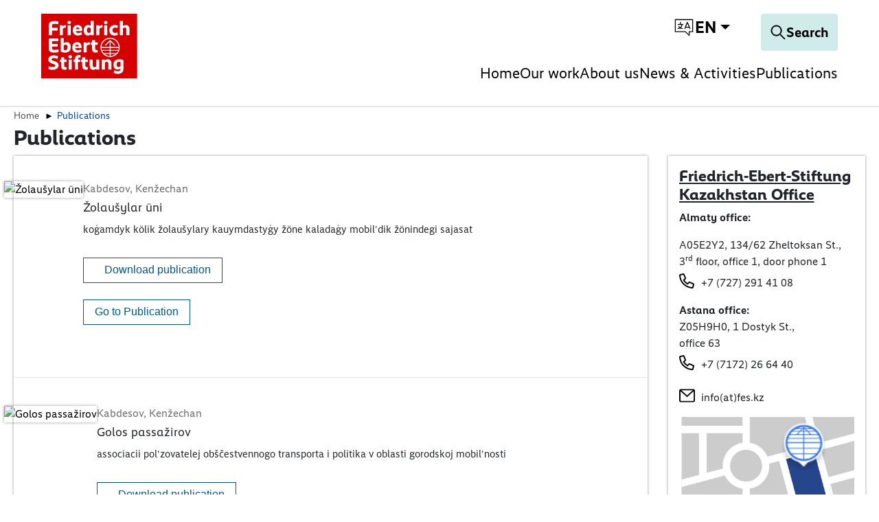

--- FILE ---
content_type: text/css; charset=utf-8
request_url: https://kazakhstan.fes.de/_assets/vite/fes-theme-mixmode.css
body_size: 35406
content:
@charset "UTF-8";@font-face{font-family:Ebert;font-style:normal;font-weight:400;src:local("Ebert-Regular"),url(./Ebert-Regular.woff2) format("woff2"),url(./Ebert-Regular.woff) format("woff")}@font-face{font-family:Ebert;font-style:normal;font-weight:700;src:local("Ebert-Bold"),url(./Ebert-Bold.woff2) format("woff2"),url(./Ebert-Bold.woff) format("woff")}@font-face{font-family:Ebert Headline;font-style:normal;font-weight:700;src:local("Ebert-Headline"),url(./Ebert-Headline.woff2) format("woff2"),url(./Ebert-Headline.woff) format("woff")}@font-face{font-family:Ebert;font-style:italic;font-weight:400;src:local("Ebert-Italic"),url(./Ebert-Italic.woff2) format("woff2"),url(./Ebert-Italic.woff) format("woff")}@font-face{font-family:Noto Sans;src:local("Noto Sans Regular"),local("NotoSans-Regular"),url(./NotoSans-Regular.ttf) format("ttf");font-weight:400;font-style:normal}@font-face{font-family:Noto Sans;src:local("Noto Sans Italic"),local("NotoSans-Italic"),url(./NotoSans-Italic.ttf) format("ttf");font-weight:400;font-style:italic}@font-face{font-family:Noto Sans;src:local("Noto Sans Bold"),local("NotoSans-Bold"),url(./NotoSans-Bold.ttf) format("ttf");font-weight:700;font-style:normal}@font-face{font-family:Noto Sans;src:local("Noto Sans BoldItalic"),local("NotoSans-BoldItalic"),url(./NotoSans-BoldItalic.ttf) format("ttf");font-weight:700;font-style:italic}:root,[data-bs-theme=light]{--fes-green: #00605f;--fes-mint-green: #87ccc9;--fes-white: #fff;--fes-gray-light: #e6e6e6;--fes-gray: #808080;--fes-gray-dark: #333;--fes-gray-100: #e6e6e6;--fes-gray-200: #ccc;--fes-gray-300: #b3b3b3;--fes-gray-500: #808080;--fes-gray-700: #4d4d4d;--fes-gray-800: #333;--fes-gray-900: #1a1a1a;--fes-primary: #d70000;--fes-yellow: #fc0;--fes-orange: #f29626;--fes-red: #d70000;--fes-dark-red: #8d0449;--fes-dark-red-200: #e8cddb;--fes-violet: #5b085a;--fes-violet-200: #decede;--fes-blue: #005597;--fes-blue-light: #5bc5f2;--fes-petrol: #007c9d;--fes-mint-green: #cfebea;--fes-mint-green-200: #cfebea;--fes-green-dark: #00605f;--fes-green-dark-200: #99c2bb;--fes-success: #00605f;--fes-danger: #8d0449;--fes-light: #e6e6e6;--fes-dark: #333;--fes-black: #000;--fes-primary-rgb: 215, 0, 0;--fes-yellow-rgb: 255, 204, 0;--fes-orange-rgb: 242, 150, 38;--fes-red-rgb: 215, 0, 0;--fes-dark-red-rgb: 141, 4, 73;--fes-dark-red-200-rgb: 232, 205, 219;--fes-violet-rgb: 91, 8, 90;--fes-violet-200-rgb: 222, 206, 222;--fes-blue-rgb: 0, 85, 151;--fes-blue-light-rgb: 91, 197, 242;--fes-petrol-rgb: 0, 124, 157;--fes-mint-green-rgb: 207, 235, 234;--fes-mint-green-200-rgb: 207, 235, 234;--fes-green-dark-rgb: 0, 96, 95;--fes-green-dark-200-rgb: 153, 194, 187;--fes-success-rgb: 0, 96, 95;--fes-danger-rgb: 141, 4, 73;--fes-light-rgb: 230, 230, 230;--fes-dark-rgb: 51, 51, 51;--fes-primary-text-emphasis: #560000;--fes-secondary-text-emphasis: rgb(40.8, 40.8, 40.8);--fes-success-text-emphasis: rgb(0, 38.4, 38);--fes-info-text-emphasis: rgb(5.2, 80.8, 96);--fes-warning-text-emphasis: rgb(102, 81.6, 0);--fes-danger-text-emphasis: rgb(56.4, 1.6, 29.2);--fes-light-text-emphasis: #4d4d4d;--fes-dark-text-emphasis: #4d4d4d;--fes-primary-bg-subtle: #f7cccc;--fes-secondary-bg-subtle: rgb(224.4, 224.4, 224.4);--fes-success-bg-subtle: rgb(204, 223.2, 223);--fes-info-bg-subtle: rgb(206.6, 244.4, 252);--fes-warning-bg-subtle: rgb(255, 244.8, 204);--fes-danger-bg-subtle: rgb(232.2, 204.8, 218.6);--fes-light-bg-subtle: rgb(242.5, 242.5, 242.5);--fes-dark-bg-subtle: #ced4da;--fes-primary-border-subtle: #ef9999;--fes-secondary-border-subtle: rgb(193.8, 193.8, 193.8);--fes-success-border-subtle: rgb(153, 191.4, 191);--fes-info-border-subtle: rgb(158.2, 233.8, 249);--fes-warning-border-subtle: rgb(255, 234.6, 153);--fes-danger-border-subtle: rgb(209.4, 154.6, 182.2);--fes-light-border-subtle: #ccc;--fes-dark-border-subtle: #808080;--fes-white-rgb: 255, 255, 255;--fes-black-rgb: 0, 0, 0;--fes-font-sans-serif: ebert, "Noto Sans", calibri, helvetica, arial, sans-serif;--fes-font-monospace: sfmono-regular, menlo, monaco, consolas, "Liberation Mono", "Courier New", monospace;--fes-gradient: linear-gradient(180deg, rgba(255, 255, 255, .15), rgba(255, 255, 255, 0));--fes-body-font-family: var(--fes-font-sans-serif);--fes-body-font-size: 1rem;--fes-body-font-weight: 400;--fes-body-line-height: 1.4;--fes-body-color: #000;--fes-body-color-rgb: 0, 0, 0;--fes-body-bg: #fff;--fes-body-bg-rgb: 255, 255, 255;--fes-emphasis-color: #000;--fes-emphasis-color-rgb: 0, 0, 0;--fes-secondary-color: #000;--fes-secondary-color-rgb: 0, 0, 0;--fes-secondary-bg: #e6e6e6;--fes-secondary-bg-rgb: 230, 230, 230;--fes-tertiary-color: #1a1a1a;--fes-tertiary-color-rgb: 26, 26, 26;--fes-tertiary-bg: #e6e6e6;--fes-tertiary-bg-rgb: 230, 230, 230;--fes-heading-color: inherit;--fes-link-color: #000;--fes-link-color-rgb: 0, 0, 0;--fes-link-decoration: none;--fes-link-hover-color: black;--fes-link-hover-color-rgb: 0, 0, 0;--fes-code-color: #d63384;--fes-highlight-color: #000;--fes-highlight-bg: rgb(255, 244.8, 204);--fes-border-width: 1px;--fes-border-style: solid;--fes-border-color: #4d4d4d;--fes-border-color-translucent: rgba(77, 77, 77, .175);--fes-border-radius: .375rem;--fes-border-radius-sm: .25rem;--fes-border-radius-lg: .5rem;--fes-border-radius-xl: 1rem;--fes-border-radius-xxl: 2rem;--fes-border-radius-2xl: var(--fes-border-radius-xxl);--fes-border-radius-pill: 50rem;--fes-box-shadow: 0 .5rem 1rem rgba(0, 0, 0, .15);--fes-box-shadow-sm: 0 .125rem .25rem rgba(0, 0, 0, .075);--fes-box-shadow-lg: 0 1rem 3rem rgba(0, 0, 0, .175);--fes-box-shadow-inset: inset 0 1px 2px rgba(0, 0, 0, .075);--fes-focus-ring-width: .25rem;--fes-focus-ring-opacity: .25;--fes-focus-ring-color: rgba(0, 0, 0, .25);--fes-form-valid-color: #00605f;--fes-form-valid-border-color: #00605f;--fes-form-invalid-color: #8d0449;--fes-form-invalid-border-color: #8d0449}.btn{--fes-btn-padding-x: .75rem;--fes-btn-padding-y: .625rem;--fes-btn-font-family: ;--fes-btn-font-size: 1.375rem;--fes-btn-font-weight: 400;--fes-btn-line-height: 1.4;--fes-btn-color: var(--fes-body-color);--fes-btn-bg: transparent;--fes-btn-border-width: var(--fes-border-width);--fes-btn-border-color: transparent;--fes-btn-border-radius: var(--fes-border-radius);--fes-btn-hover-border-color: transparent;--fes-btn-box-shadow: inset 0 1px 0 rgba(255, 255, 255, .15), 0 1px 1px rgba(0, 0, 0, .075);--fes-btn-disabled-opacity: .65;--fes-btn-focus-box-shadow: 0 0 0 .25rem rgba(var(--fes-btn-focus-shadow-rgb), .5);display:inline-block;padding:var(--fes-btn-padding-y) var(--fes-btn-padding-x);font-family:var(--fes-btn-font-family);font-size:var(--fes-btn-font-size);font-weight:var(--fes-btn-font-weight);line-height:var(--fes-btn-line-height);color:var(--fes-btn-color);text-align:center;vertical-align:middle;cursor:pointer;-webkit-user-select:none;user-select:none;border:var(--fes-btn-border-width) solid var(--fes-btn-border-color);background-color:var(--fes-btn-bg);transition:color .15s ease-in-out,background-color .15s ease-in-out,border-color .15s ease-in-out,box-shadow .15s ease-in-out}@media (prefers-reduced-motion: reduce){.btn{transition:none}}.btn:hover{color:var(--fes-btn-hover-color);background-color:var(--fes-btn-hover-bg);border-color:var(--fes-btn-hover-border-color)}.btn-check+.btn:hover{color:var(--fes-btn-color);background-color:var(--fes-btn-bg);border-color:var(--fes-btn-border-color)}.btn:focus-visible{color:var(--fes-btn-hover-color);background-color:var(--fes-btn-hover-bg);border-color:var(--fes-btn-hover-border-color);outline:0;box-shadow:var(--fes-btn-focus-box-shadow)}.btn-check:focus-visible+.btn{border-color:var(--fes-btn-hover-border-color);outline:0;box-shadow:var(--fes-btn-focus-box-shadow)}.btn-check:checked+.btn,:not(.btn-check)+.btn:active,.btn:first-child:active,.btn.active,.btn.show{color:var(--fes-btn-active-color);background-color:var(--fes-btn-active-bg);border-color:var(--fes-btn-active-border-color)}.btn-check:checked+.btn:focus-visible,:not(.btn-check)+.btn:active:focus-visible,.btn:first-child:active:focus-visible,.btn.active:focus-visible,.btn.show:focus-visible{box-shadow:var(--fes-btn-focus-box-shadow)}.btn-check:checked:focus-visible+.btn{box-shadow:var(--fes-btn-focus-box-shadow)}.btn:disabled,.btn.disabled,fieldset:disabled .btn{color:var(--fes-btn-disabled-color);pointer-events:none;background-color:var(--fes-btn-disabled-bg);border-color:var(--fes-btn-disabled-border-color);opacity:var(--fes-btn-disabled-opacity)}.btn-primary{--fes-btn-color: #fff;--fes-btn-bg: #d70000;--fes-btn-border-color: #d70000;--fes-btn-hover-color: #fff;--fes-btn-hover-bg: rgb(182.75, 0, 0);--fes-btn-hover-border-color: #ac0000;--fes-btn-focus-shadow-rgb: 221, 38, 38;--fes-btn-active-color: #fff;--fes-btn-active-bg: #ac0000;--fes-btn-active-border-color: rgb(161.25, 0, 0);--fes-btn-active-shadow: inset 0 3px 5px rgba(0, 0, 0, .125);--fes-btn-disabled-color: #fff;--fes-btn-disabled-bg: #d70000;--fes-btn-disabled-border-color: #d70000}.btn-yellow{--fes-btn-color: #000;--fes-btn-bg: #fc0;--fes-btn-border-color: #fc0;--fes-btn-hover-color: #000;--fes-btn-hover-bg: rgb(255, 211.65, 38.25);--fes-btn-hover-border-color: rgb(255, 209.1, 25.5);--fes-btn-focus-shadow-rgb: 217, 173, 0;--fes-btn-active-color: #000;--fes-btn-active-bg: rgb(255, 214.2, 51);--fes-btn-active-border-color: rgb(255, 209.1, 25.5);--fes-btn-active-shadow: inset 0 3px 5px rgba(0, 0, 0, .125);--fes-btn-disabled-color: #000;--fes-btn-disabled-bg: #fc0;--fes-btn-disabled-border-color: #fc0}.btn-orange{--fes-btn-color: #000;--fes-btn-bg: #f29626;--fes-btn-border-color: #f29626;--fes-btn-hover-color: #000;--fes-btn-hover-bg: rgb(243.95, 165.75, 70.55);--fes-btn-hover-border-color: rgb(243.3, 160.5, 59.7);--fes-btn-focus-shadow-rgb: 206, 128, 32;--fes-btn-active-color: #000;--fes-btn-active-bg: rgb(244.6, 171, 81.4);--fes-btn-active-border-color: rgb(243.3, 160.5, 59.7);--fes-btn-active-shadow: inset 0 3px 5px rgba(0, 0, 0, .125);--fes-btn-disabled-color: #000;--fes-btn-disabled-bg: #f29626;--fes-btn-disabled-border-color: #f29626}.btn-red{--fes-btn-color: #fff;--fes-btn-bg: #d70000;--fes-btn-border-color: #d70000;--fes-btn-hover-color: #fff;--fes-btn-hover-bg: rgb(182.75, 0, 0);--fes-btn-hover-border-color: #ac0000;--fes-btn-focus-shadow-rgb: 221, 38, 38;--fes-btn-active-color: #fff;--fes-btn-active-bg: #ac0000;--fes-btn-active-border-color: rgb(161.25, 0, 0);--fes-btn-active-shadow: inset 0 3px 5px rgba(0, 0, 0, .125);--fes-btn-disabled-color: #fff;--fes-btn-disabled-bg: #d70000;--fes-btn-disabled-border-color: #d70000}.btn-dark-red{--fes-btn-color: #fff;--fes-btn-bg: #8d0449;--fes-btn-border-color: #8d0449;--fes-btn-hover-color: #fff;--fes-btn-hover-bg: rgb(119.85, 3.4, 62.05);--fes-btn-hover-border-color: rgb(112.8, 3.2, 58.4);--fes-btn-focus-shadow-rgb: 158, 42, 100;--fes-btn-active-color: #fff;--fes-btn-active-bg: rgb(112.8, 3.2, 58.4);--fes-btn-active-border-color: rgb(105.75, 3, 54.75);--fes-btn-active-shadow: inset 0 3px 5px rgba(0, 0, 0, .125);--fes-btn-disabled-color: #fff;--fes-btn-disabled-bg: #8d0449;--fes-btn-disabled-border-color: #8d0449}.btn-dark-red-200{--fes-btn-color: #000;--fes-btn-bg: #e8cddb;--fes-btn-border-color: #e8cddb;--fes-btn-hover-color: #000;--fes-btn-hover-bg: rgb(235.45, 212.5, 224.4);--fes-btn-hover-border-color: rgb(234.3, 210, 222.6);--fes-btn-focus-shadow-rgb: 197, 174, 186;--fes-btn-active-color: #000;--fes-btn-active-bg: rgb(236.6, 215, 226.2);--fes-btn-active-border-color: rgb(234.3, 210, 222.6);--fes-btn-active-shadow: inset 0 3px 5px rgba(0, 0, 0, .125);--fes-btn-disabled-color: #000;--fes-btn-disabled-bg: #e8cddb;--fes-btn-disabled-border-color: #e8cddb}.btn-violet{--fes-btn-color: #fff;--fes-btn-bg: #5b085a;--fes-btn-border-color: #5b085a;--fes-btn-hover-color: #fff;--fes-btn-hover-bg: rgb(77.35, 6.8, 76.5);--fes-btn-hover-border-color: rgb(72.8, 6.4, 72);--fes-btn-focus-shadow-rgb: 116, 45, 115;--fes-btn-active-color: #fff;--fes-btn-active-bg: rgb(72.8, 6.4, 72);--fes-btn-active-border-color: rgb(68.25, 6, 67.5);--fes-btn-active-shadow: inset 0 3px 5px rgba(0, 0, 0, .125);--fes-btn-disabled-color: #fff;--fes-btn-disabled-bg: #5b085a;--fes-btn-disabled-border-color: #5b085a}.btn-violet-200{--fes-btn-color: #000;--fes-btn-bg: #decede;--fes-btn-border-color: #decede;--fes-btn-hover-color: #000;--fes-btn-hover-bg: rgb(226.95, 213.35, 226.95);--fes-btn-hover-border-color: rgb(225.3, 210.9, 225.3);--fes-btn-focus-shadow-rgb: 189, 175, 189;--fes-btn-active-color: #000;--fes-btn-active-bg: rgb(228.6, 215.8, 228.6);--fes-btn-active-border-color: rgb(225.3, 210.9, 225.3);--fes-btn-active-shadow: inset 0 3px 5px rgba(0, 0, 0, .125);--fes-btn-disabled-color: #000;--fes-btn-disabled-bg: #decede;--fes-btn-disabled-border-color: #decede}.btn-blue{--fes-btn-color: #fff;--fes-btn-bg: #005597;--fes-btn-border-color: #005597;--fes-btn-hover-color: #fff;--fes-btn-hover-bg: rgb(0, 72.25, 128.35);--fes-btn-hover-border-color: rgb(0, 68, 120.8);--fes-btn-focus-shadow-rgb: 38, 111, 167;--fes-btn-active-color: #fff;--fes-btn-active-bg: rgb(0, 68, 120.8);--fes-btn-active-border-color: rgb(0, 63.75, 113.25);--fes-btn-active-shadow: inset 0 3px 5px rgba(0, 0, 0, .125);--fes-btn-disabled-color: #fff;--fes-btn-disabled-bg: #005597;--fes-btn-disabled-border-color: #005597}.btn-blue-light{--fes-btn-color: #000;--fes-btn-bg: #5bc5f2;--fes-btn-border-color: #5bc5f2;--fes-btn-hover-color: #000;--fes-btn-hover-bg: rgb(115.6, 205.7, 243.95);--fes-btn-hover-border-color: rgb(107.4, 202.8, 243.3);--fes-btn-focus-shadow-rgb: 77, 167, 206;--fes-btn-active-color: #000;--fes-btn-active-bg: rgb(123.8, 208.6, 244.6);--fes-btn-active-border-color: rgb(107.4, 202.8, 243.3);--fes-btn-active-shadow: inset 0 3px 5px rgba(0, 0, 0, .125);--fes-btn-disabled-color: #000;--fes-btn-disabled-bg: #5bc5f2;--fes-btn-disabled-border-color: #5bc5f2}.btn-petrol{--fes-btn-color: #fff;--fes-btn-bg: #007c9d;--fes-btn-border-color: #007c9d;--fes-btn-hover-color: #fff;--fes-btn-hover-bg: rgb(0, 105.4, 133.45);--fes-btn-hover-border-color: rgb(0, 99.2, 125.6);--fes-btn-focus-shadow-rgb: 38, 144, 172;--fes-btn-active-color: #fff;--fes-btn-active-bg: rgb(0, 99.2, 125.6);--fes-btn-active-border-color: rgb(0, 93, 117.75);--fes-btn-active-shadow: inset 0 3px 5px rgba(0, 0, 0, .125);--fes-btn-disabled-color: #fff;--fes-btn-disabled-bg: #007c9d;--fes-btn-disabled-border-color: #007c9d}.btn-mint-green,.btn-mint-green-200{--fes-btn-color: #000;--fes-btn-bg: #cfebea;--fes-btn-border-color: #cfebea;--fes-btn-hover-color: #000;--fes-btn-hover-bg: rgb(214.2, 238, 237.15);--fes-btn-hover-border-color: rgb(211.8, 237, 236.1);--fes-btn-focus-shadow-rgb: 176, 200, 199;--fes-btn-active-color: #000;--fes-btn-active-bg: rgb(216.6, 239, 238.2);--fes-btn-active-border-color: rgb(211.8, 237, 236.1);--fes-btn-active-shadow: inset 0 3px 5px rgba(0, 0, 0, .125);--fes-btn-disabled-color: #000;--fes-btn-disabled-bg: #cfebea;--fes-btn-disabled-border-color: #cfebea}.btn-green-dark{--fes-btn-color: #fff;--fes-btn-bg: #00605f;--fes-btn-border-color: #00605f;--fes-btn-hover-color: #fff;--fes-btn-hover-bg: rgb(0, 81.6, 80.75);--fes-btn-hover-border-color: rgb(0, 76.8, 76);--fes-btn-focus-shadow-rgb: 38, 120, 119;--fes-btn-active-color: #fff;--fes-btn-active-bg: rgb(0, 76.8, 76);--fes-btn-active-border-color: rgb(0, 72, 71.25);--fes-btn-active-shadow: inset 0 3px 5px rgba(0, 0, 0, .125);--fes-btn-disabled-color: #fff;--fes-btn-disabled-bg: #00605f;--fes-btn-disabled-border-color: #00605f}.btn-green-dark-200{--fes-btn-color: #000;--fes-btn-bg: #99c2bb;--fes-btn-border-color: #99c2bb;--fes-btn-hover-color: #000;--fes-btn-hover-bg: rgb(168.3, 203.15, 197.2);--fes-btn-hover-border-color: rgb(163.2, 200.1, 193.8);--fes-btn-focus-shadow-rgb: 130, 165, 159;--fes-btn-active-color: #000;--fes-btn-active-bg: rgb(173.4, 206.2, 200.6);--fes-btn-active-border-color: rgb(163.2, 200.1, 193.8);--fes-btn-active-shadow: inset 0 3px 5px rgba(0, 0, 0, .125);--fes-btn-disabled-color: #000;--fes-btn-disabled-bg: #99c2bb;--fes-btn-disabled-border-color: #99c2bb}.btn-success{--fes-btn-color: #fff;--fes-btn-bg: #00605f;--fes-btn-border-color: #00605f;--fes-btn-hover-color: #fff;--fes-btn-hover-bg: rgb(0, 81.6, 80.75);--fes-btn-hover-border-color: rgb(0, 76.8, 76);--fes-btn-focus-shadow-rgb: 38, 120, 119;--fes-btn-active-color: #fff;--fes-btn-active-bg: rgb(0, 76.8, 76);--fes-btn-active-border-color: rgb(0, 72, 71.25);--fes-btn-active-shadow: inset 0 3px 5px rgba(0, 0, 0, .125);--fes-btn-disabled-color: #fff;--fes-btn-disabled-bg: #00605f;--fes-btn-disabled-border-color: #00605f}.btn-danger{--fes-btn-color: #fff;--fes-btn-bg: #8d0449;--fes-btn-border-color: #8d0449;--fes-btn-hover-color: #fff;--fes-btn-hover-bg: rgb(119.85, 3.4, 62.05);--fes-btn-hover-border-color: rgb(112.8, 3.2, 58.4);--fes-btn-focus-shadow-rgb: 158, 42, 100;--fes-btn-active-color: #fff;--fes-btn-active-bg: rgb(112.8, 3.2, 58.4);--fes-btn-active-border-color: rgb(105.75, 3, 54.75);--fes-btn-active-shadow: inset 0 3px 5px rgba(0, 0, 0, .125);--fes-btn-disabled-color: #fff;--fes-btn-disabled-bg: #8d0449;--fes-btn-disabled-border-color: #8d0449}.btn-light{--fes-btn-color: #000;--fes-btn-bg: #e6e6e6;--fes-btn-border-color: #e6e6e6;--fes-btn-hover-color: #000;--fes-btn-hover-bg: rgb(195.5, 195.5, 195.5);--fes-btn-hover-border-color: #b8b8b8;--fes-btn-focus-shadow-rgb: 196, 196, 196;--fes-btn-active-color: #000;--fes-btn-active-bg: #b8b8b8;--fes-btn-active-border-color: rgb(172.5, 172.5, 172.5);--fes-btn-active-shadow: inset 0 3px 5px rgba(0, 0, 0, .125);--fes-btn-disabled-color: #000;--fes-btn-disabled-bg: #e6e6e6;--fes-btn-disabled-border-color: #e6e6e6}.btn-dark{--fes-btn-color: #fff;--fes-btn-bg: #333;--fes-btn-border-color: #333;--fes-btn-hover-color: #fff;--fes-btn-hover-bg: rgb(81.6, 81.6, 81.6);--fes-btn-hover-border-color: rgb(71.4, 71.4, 71.4);--fes-btn-focus-shadow-rgb: 82, 82, 82;--fes-btn-active-color: #fff;--fes-btn-active-bg: rgb(91.8, 91.8, 91.8);--fes-btn-active-border-color: rgb(71.4, 71.4, 71.4);--fes-btn-active-shadow: inset 0 3px 5px rgba(0, 0, 0, .125);--fes-btn-disabled-color: #fff;--fes-btn-disabled-bg: #333;--fes-btn-disabled-border-color: #333}.btn-black{--fes-btn-color: #fff;--fes-btn-bg: #000;--fes-btn-border-color: #000;--fes-btn-hover-color: #fff;--fes-btn-hover-bg: black;--fes-btn-hover-border-color: black;--fes-btn-focus-shadow-rgb: 38, 38, 38;--fes-btn-active-color: #fff;--fes-btn-active-bg: black;--fes-btn-active-border-color: black;--fes-btn-active-shadow: inset 0 3px 5px rgba(0, 0, 0, .125);--fes-btn-disabled-color: #fff;--fes-btn-disabled-bg: #000;--fes-btn-disabled-border-color: #000}.btn-outline-primary{--fes-btn-color: #d70000;--fes-btn-border-color: #d70000;--fes-btn-hover-color: #fff;--fes-btn-hover-bg: #d70000;--fes-btn-hover-border-color: #d70000;--fes-btn-focus-shadow-rgb: 215, 0, 0;--fes-btn-active-color: #fff;--fes-btn-active-bg: #d70000;--fes-btn-active-border-color: #d70000;--fes-btn-active-shadow: inset 0 3px 5px rgba(0, 0, 0, .125);--fes-btn-disabled-color: #d70000;--fes-btn-disabled-bg: transparent;--fes-btn-disabled-border-color: #d70000;--fes-gradient: none}.btn-outline-yellow{--fes-btn-color: #fc0;--fes-btn-border-color: #fc0;--fes-btn-hover-color: #000;--fes-btn-hover-bg: #fc0;--fes-btn-hover-border-color: #fc0;--fes-btn-focus-shadow-rgb: 255, 204, 0;--fes-btn-active-color: #000;--fes-btn-active-bg: #fc0;--fes-btn-active-border-color: #fc0;--fes-btn-active-shadow: inset 0 3px 5px rgba(0, 0, 0, .125);--fes-btn-disabled-color: #fc0;--fes-btn-disabled-bg: transparent;--fes-btn-disabled-border-color: #fc0;--fes-gradient: none}.btn-outline-orange{--fes-btn-color: #f29626;--fes-btn-border-color: #f29626;--fes-btn-hover-color: #000;--fes-btn-hover-bg: #f29626;--fes-btn-hover-border-color: #f29626;--fes-btn-focus-shadow-rgb: 242, 150, 38;--fes-btn-active-color: #000;--fes-btn-active-bg: #f29626;--fes-btn-active-border-color: #f29626;--fes-btn-active-shadow: inset 0 3px 5px rgba(0, 0, 0, .125);--fes-btn-disabled-color: #f29626;--fes-btn-disabled-bg: transparent;--fes-btn-disabled-border-color: #f29626;--fes-gradient: none}.btn-outline-red{--fes-btn-color: #d70000;--fes-btn-border-color: #d70000;--fes-btn-hover-color: #fff;--fes-btn-hover-bg: #d70000;--fes-btn-hover-border-color: #d70000;--fes-btn-focus-shadow-rgb: 215, 0, 0;--fes-btn-active-color: #fff;--fes-btn-active-bg: #d70000;--fes-btn-active-border-color: #d70000;--fes-btn-active-shadow: inset 0 3px 5px rgba(0, 0, 0, .125);--fes-btn-disabled-color: #d70000;--fes-btn-disabled-bg: transparent;--fes-btn-disabled-border-color: #d70000;--fes-gradient: none}.btn-outline-dark-red{--fes-btn-color: #8d0449;--fes-btn-border-color: #8d0449;--fes-btn-hover-color: #fff;--fes-btn-hover-bg: #8d0449;--fes-btn-hover-border-color: #8d0449;--fes-btn-focus-shadow-rgb: 141, 4, 73;--fes-btn-active-color: #fff;--fes-btn-active-bg: #8d0449;--fes-btn-active-border-color: #8d0449;--fes-btn-active-shadow: inset 0 3px 5px rgba(0, 0, 0, .125);--fes-btn-disabled-color: #8d0449;--fes-btn-disabled-bg: transparent;--fes-btn-disabled-border-color: #8d0449;--fes-gradient: none}.btn-outline-dark-red-200{--fes-btn-color: #e8cddb;--fes-btn-border-color: #e8cddb;--fes-btn-hover-color: #000;--fes-btn-hover-bg: #e8cddb;--fes-btn-hover-border-color: #e8cddb;--fes-btn-focus-shadow-rgb: 232, 205, 219;--fes-btn-active-color: #000;--fes-btn-active-bg: #e8cddb;--fes-btn-active-border-color: #e8cddb;--fes-btn-active-shadow: inset 0 3px 5px rgba(0, 0, 0, .125);--fes-btn-disabled-color: #e8cddb;--fes-btn-disabled-bg: transparent;--fes-btn-disabled-border-color: #e8cddb;--fes-gradient: none}.btn-outline-violet{--fes-btn-color: #5b085a;--fes-btn-border-color: #5b085a;--fes-btn-hover-color: #fff;--fes-btn-hover-bg: #5b085a;--fes-btn-hover-border-color: #5b085a;--fes-btn-focus-shadow-rgb: 91, 8, 90;--fes-btn-active-color: #fff;--fes-btn-active-bg: #5b085a;--fes-btn-active-border-color: #5b085a;--fes-btn-active-shadow: inset 0 3px 5px rgba(0, 0, 0, .125);--fes-btn-disabled-color: #5b085a;--fes-btn-disabled-bg: transparent;--fes-btn-disabled-border-color: #5b085a;--fes-gradient: none}.btn-outline-violet-200{--fes-btn-color: #decede;--fes-btn-border-color: #decede;--fes-btn-hover-color: #000;--fes-btn-hover-bg: #decede;--fes-btn-hover-border-color: #decede;--fes-btn-focus-shadow-rgb: 222, 206, 222;--fes-btn-active-color: #000;--fes-btn-active-bg: #decede;--fes-btn-active-border-color: #decede;--fes-btn-active-shadow: inset 0 3px 5px rgba(0, 0, 0, .125);--fes-btn-disabled-color: #decede;--fes-btn-disabled-bg: transparent;--fes-btn-disabled-border-color: #decede;--fes-gradient: none}.btn-outline-blue{--fes-btn-color: #005597;--fes-btn-border-color: #005597;--fes-btn-hover-color: #fff;--fes-btn-hover-bg: #005597;--fes-btn-hover-border-color: #005597;--fes-btn-focus-shadow-rgb: 0, 85, 151;--fes-btn-active-color: #fff;--fes-btn-active-bg: #005597;--fes-btn-active-border-color: #005597;--fes-btn-active-shadow: inset 0 3px 5px rgba(0, 0, 0, .125);--fes-btn-disabled-color: #005597;--fes-btn-disabled-bg: transparent;--fes-btn-disabled-border-color: #005597;--fes-gradient: none}.btn-outline-blue-light{--fes-btn-color: #5bc5f2;--fes-btn-border-color: #5bc5f2;--fes-btn-hover-color: #000;--fes-btn-hover-bg: #5bc5f2;--fes-btn-hover-border-color: #5bc5f2;--fes-btn-focus-shadow-rgb: 91, 197, 242;--fes-btn-active-color: #000;--fes-btn-active-bg: #5bc5f2;--fes-btn-active-border-color: #5bc5f2;--fes-btn-active-shadow: inset 0 3px 5px rgba(0, 0, 0, .125);--fes-btn-disabled-color: #5bc5f2;--fes-btn-disabled-bg: transparent;--fes-btn-disabled-border-color: #5bc5f2;--fes-gradient: none}.btn-outline-petrol{--fes-btn-color: #007c9d;--fes-btn-border-color: #007c9d;--fes-btn-hover-color: #fff;--fes-btn-hover-bg: #007c9d;--fes-btn-hover-border-color: #007c9d;--fes-btn-focus-shadow-rgb: 0, 124, 157;--fes-btn-active-color: #fff;--fes-btn-active-bg: #007c9d;--fes-btn-active-border-color: #007c9d;--fes-btn-active-shadow: inset 0 3px 5px rgba(0, 0, 0, .125);--fes-btn-disabled-color: #007c9d;--fes-btn-disabled-bg: transparent;--fes-btn-disabled-border-color: #007c9d;--fes-gradient: none}.btn-outline-mint-green,.btn-outline-mint-green-200{--fes-btn-color: #cfebea;--fes-btn-border-color: #cfebea;--fes-btn-hover-color: #000;--fes-btn-hover-bg: #cfebea;--fes-btn-hover-border-color: #cfebea;--fes-btn-focus-shadow-rgb: 207, 235, 234;--fes-btn-active-color: #000;--fes-btn-active-bg: #cfebea;--fes-btn-active-border-color: #cfebea;--fes-btn-active-shadow: inset 0 3px 5px rgba(0, 0, 0, .125);--fes-btn-disabled-color: #cfebea;--fes-btn-disabled-bg: transparent;--fes-btn-disabled-border-color: #cfebea;--fes-gradient: none}.btn-outline-green-dark{--fes-btn-color: #00605f;--fes-btn-border-color: #00605f;--fes-btn-hover-color: #fff;--fes-btn-hover-bg: #00605f;--fes-btn-hover-border-color: #00605f;--fes-btn-focus-shadow-rgb: 0, 96, 95;--fes-btn-active-color: #fff;--fes-btn-active-bg: #00605f;--fes-btn-active-border-color: #00605f;--fes-btn-active-shadow: inset 0 3px 5px rgba(0, 0, 0, .125);--fes-btn-disabled-color: #00605f;--fes-btn-disabled-bg: transparent;--fes-btn-disabled-border-color: #00605f;--fes-gradient: none}.btn-outline-green-dark-200{--fes-btn-color: #99c2bb;--fes-btn-border-color: #99c2bb;--fes-btn-hover-color: #000;--fes-btn-hover-bg: #99c2bb;--fes-btn-hover-border-color: #99c2bb;--fes-btn-focus-shadow-rgb: 153, 194, 187;--fes-btn-active-color: #000;--fes-btn-active-bg: #99c2bb;--fes-btn-active-border-color: #99c2bb;--fes-btn-active-shadow: inset 0 3px 5px rgba(0, 0, 0, .125);--fes-btn-disabled-color: #99c2bb;--fes-btn-disabled-bg: transparent;--fes-btn-disabled-border-color: #99c2bb;--fes-gradient: none}.btn-outline-success{--fes-btn-color: #00605f;--fes-btn-border-color: #00605f;--fes-btn-hover-color: #fff;--fes-btn-hover-bg: #00605f;--fes-btn-hover-border-color: #00605f;--fes-btn-focus-shadow-rgb: 0, 96, 95;--fes-btn-active-color: #fff;--fes-btn-active-bg: #00605f;--fes-btn-active-border-color: #00605f;--fes-btn-active-shadow: inset 0 3px 5px rgba(0, 0, 0, .125);--fes-btn-disabled-color: #00605f;--fes-btn-disabled-bg: transparent;--fes-btn-disabled-border-color: #00605f;--fes-gradient: none}.btn-outline-danger{--fes-btn-color: #8d0449;--fes-btn-border-color: #8d0449;--fes-btn-hover-color: #fff;--fes-btn-hover-bg: #8d0449;--fes-btn-hover-border-color: #8d0449;--fes-btn-focus-shadow-rgb: 141, 4, 73;--fes-btn-active-color: #fff;--fes-btn-active-bg: #8d0449;--fes-btn-active-border-color: #8d0449;--fes-btn-active-shadow: inset 0 3px 5px rgba(0, 0, 0, .125);--fes-btn-disabled-color: #8d0449;--fes-btn-disabled-bg: transparent;--fes-btn-disabled-border-color: #8d0449;--fes-gradient: none}.btn-outline-light{--fes-btn-color: #e6e6e6;--fes-btn-border-color: #e6e6e6;--fes-btn-hover-color: #000;--fes-btn-hover-bg: #e6e6e6;--fes-btn-hover-border-color: #e6e6e6;--fes-btn-focus-shadow-rgb: 230, 230, 230;--fes-btn-active-color: #000;--fes-btn-active-bg: #e6e6e6;--fes-btn-active-border-color: #e6e6e6;--fes-btn-active-shadow: inset 0 3px 5px rgba(0, 0, 0, .125);--fes-btn-disabled-color: #e6e6e6;--fes-btn-disabled-bg: transparent;--fes-btn-disabled-border-color: #e6e6e6;--fes-gradient: none}.btn-outline-dark{--fes-btn-color: #333;--fes-btn-border-color: #333;--fes-btn-hover-color: #fff;--fes-btn-hover-bg: #333;--fes-btn-hover-border-color: #333;--fes-btn-focus-shadow-rgb: 51, 51, 51;--fes-btn-active-color: #fff;--fes-btn-active-bg: #333;--fes-btn-active-border-color: #333;--fes-btn-active-shadow: inset 0 3px 5px rgba(0, 0, 0, .125);--fes-btn-disabled-color: #333;--fes-btn-disabled-bg: transparent;--fes-btn-disabled-border-color: #333;--fes-gradient: none}.btn-outline-black{--fes-btn-color: #000;--fes-btn-border-color: #000;--fes-btn-hover-color: #fff;--fes-btn-hover-bg: #000;--fes-btn-hover-border-color: #000;--fes-btn-focus-shadow-rgb: 0, 0, 0;--fes-btn-active-color: #fff;--fes-btn-active-bg: #000;--fes-btn-active-border-color: #000;--fes-btn-active-shadow: inset 0 3px 5px rgba(0, 0, 0, .125);--fes-btn-disabled-color: #000;--fes-btn-disabled-bg: transparent;--fes-btn-disabled-border-color: #000;--fes-gradient: none}.btn-link{--fes-btn-font-weight: 400;--fes-btn-color: var(--fes-link-color);--fes-btn-bg: transparent;--fes-btn-border-color: transparent;--fes-btn-hover-color: var(--fes-link-hover-color);--fes-btn-hover-border-color: transparent;--fes-btn-active-color: var(--fes-link-hover-color);--fes-btn-active-border-color: transparent;--fes-btn-disabled-color: #666;--fes-btn-disabled-border-color: transparent;--fes-btn-box-shadow: 0 0 0 #000;--fes-btn-focus-shadow-rgb: 38, 38, 38;text-decoration:none}.btn-link:focus-visible{color:var(--fes-btn-color)}.btn-link:hover{color:var(--fes-btn-hover-color)}.btn-lg{--fes-btn-padding-y: .75rem;--fes-btn-padding-x: 1.75rem;--fes-btn-font-size: 1.75rem;--fes-btn-border-radius: var(--fes-border-radius-lg)}.btn-sm{--fes-btn-padding-y: .25rem;--fes-btn-padding-x: .5rem;--fes-btn-font-size: 1.25rem;--fes-btn-border-radius: var(--fes-border-radius-sm)}.img-fluid{max-width:100%;height:auto}.img-thumbnail{padding:.25rem;background-color:var(--fes-body-bg);border:var(--fes-border-width) solid var(--fes-border-color);max-width:100%;height:auto}.figure{display:inline-block}.figure-img{margin-bottom:.5rem;line-height:1}.figure-caption{font-size:.875em;color:var(--fes-secondary-color)}.container,.container-fluid,.container-xxl,.container-xl,.container-lg,.container-md,.container-sm{--fes-gutter-x: 2.5rem;--fes-gutter-y: 0;width:100%;padding-right:calc(var(--fes-gutter-x) * .5);padding-left:calc(var(--fes-gutter-x) * .5);margin-right:auto;margin-left:auto}@media (min-width: 640px){.container-sm,.container{max-width:640px}}@media (min-width: 768px){.container-md,.container-sm,.container{max-width:768px}}@media (min-width: 1024px){.container-lg,.container-md,.container-sm,.container{max-width:1024px}}@media (min-width: 1280px){.container-xl,.container-lg,.container-md,.container-sm,.container{max-width:1280px}}@media (min-width: 1536px){.container-xxl,.container-xl,.container-lg,.container-md,.container-sm,.container{max-width:1360px}}.breadcrumb{--fes-breadcrumb-padding-x: 0;--fes-breadcrumb-padding-y: .5rem;--fes-breadcrumb-margin-bottom: 0;--fes-breadcrumb-bg: #e6e6e6;--fes-breadcrumb-border-radius: ;--fes-breadcrumb-divider-color: var(--fes-secondary-color);--fes-breadcrumb-item-padding-x: .875rem;--fes-breadcrumb-item-active-color: var(--fes-secondary-color);display:flex;flex-wrap:wrap;padding:var(--fes-breadcrumb-padding-y) var(--fes-breadcrumb-padding-x);margin-bottom:var(--fes-breadcrumb-margin-bottom);font-size:var(--fes-breadcrumb-font-size);list-style:none;background-color:var(--fes-breadcrumb-bg)}.breadcrumb-item+.breadcrumb-item{padding-left:var(--fes-breadcrumb-item-padding-x)}.breadcrumb-item+.breadcrumb-item:before{float:left;padding-right:var(--fes-breadcrumb-item-padding-x);color:var(--fes-breadcrumb-divider-color);content:var(--fes-breadcrumb-divider, url("data:image/svg+xml,%3Csvg width='5' height='7' viewBox='0 0 5 7' fill='none' xmlns='http://www.w3.org/2000/svg'%3E%3Cpath d='M1.14209 0.671631L3.97052 3.50006L1.14209 6.32849' stroke='black' stroke-linecap='round' stroke-linejoin='round'/%3E%3C/svg%3E"))}.breadcrumb-item.active{color:var(--fes-breadcrumb-item-active-color)}.form-label{margin-bottom:.5rem}.col-form-label{padding-top:calc(.375rem + var(--fes-border-width));padding-bottom:calc(.375rem + var(--fes-border-width));margin-bottom:0;font-size:inherit;line-height:1.4}.col-form-label-lg{padding-top:calc(.5rem + var(--fes-border-width));padding-bottom:calc(.5rem + var(--fes-border-width));font-size:1.5rem}.col-form-label-sm{padding-top:calc(.25rem + var(--fes-border-width));padding-bottom:calc(.25rem + var(--fes-border-width));font-size:1.25rem}.form-text{margin-top:.25rem;font-size:.875em;color:var(--fes-secondary-color)}.form-control{display:block;width:100%;padding:.375rem .75rem;font-size:1rem;font-weight:400;line-height:1.4;color:var(--fes-body-color);-webkit-appearance:none;-moz-appearance:none;appearance:none;background-color:var(--fes-body-bg);background-clip:padding-box;border:var(--fes-border-width) solid var(--fes-border-color);border-radius:0;transition:border-color .15s ease-in-out,box-shadow .15s ease-in-out}@media (prefers-reduced-motion: reduce){.form-control{transition:none}}.form-control[type=file]{overflow:hidden}.form-control[type=file]:not(:disabled):not([readonly]){cursor:pointer}.form-control:focus{color:var(--fes-body-color);background-color:var(--fes-body-bg);border-color:#999;outline:0;box-shadow:0 0 0 .25rem #00000040}.form-control::-webkit-date-and-time-value{min-width:85px;height:1.4em;margin:0}.form-control::-webkit-datetime-edit{display:block;padding:0}.form-control::placeholder{color:var(--fes-secondary-color);opacity:1}.form-control:disabled{background-color:var(--fes-secondary-bg);opacity:1}.form-control::file-selector-button{padding:.375rem .75rem;margin:-.375rem -.75rem;margin-inline-end:.75rem;color:var(--fes-body-color);background-color:var(--fes-tertiary-bg);pointer-events:none;border-color:inherit;border-style:solid;border-width:0;border-inline-end-width:var(--fes-border-width);border-radius:0;transition:color .15s ease-in-out,background-color .15s ease-in-out,border-color .15s ease-in-out,box-shadow .15s ease-in-out}@media (prefers-reduced-motion: reduce){.form-control::file-selector-button{transition:none}}.form-control:hover:not(:disabled):not([readonly])::file-selector-button{background-color:var(--fes-secondary-bg)}.form-control-plaintext{display:block;width:100%;padding:.375rem 0;margin-bottom:0;line-height:1.4;color:var(--fes-body-color);background-color:transparent;border:solid transparent;border-width:var(--fes-border-width) 0}.form-control-plaintext:focus{outline:0}.form-control-plaintext.form-control-sm,.form-control-plaintext.form-control-lg{padding-right:0;padding-left:0}.form-control-sm{min-height:calc(1.4em + .5rem + calc(var(--fes-border-width) * 2));padding:.25rem .5rem;font-size:1.25rem}.form-control-sm::file-selector-button{padding:.25rem .5rem;margin:-.25rem -.5rem;margin-inline-end:.5rem}.form-control-lg{min-height:calc(1.4em + 1rem + calc(var(--fes-border-width) * 2));padding:.5rem 1rem;font-size:1.5rem}.form-control-lg::file-selector-button{padding:.5rem 1rem;margin:-.5rem -1rem;margin-inline-end:1rem}textarea.form-control{min-height:calc(1.4em + .75rem + calc(var(--fes-border-width) * 2))}textarea.form-control-sm{min-height:calc(1.4em + .5rem + calc(var(--fes-border-width) * 2))}textarea.form-control-lg{min-height:calc(1.4em + 1rem + calc(var(--fes-border-width) * 2))}.form-control-color{width:3rem;height:calc(1.4em + .75rem + calc(var(--fes-border-width) * 2));padding:.375rem}.form-control-color:not(:disabled):not([readonly]){cursor:pointer}.form-control-color::-moz-color-swatch{border:0!important}.form-control-color::-webkit-color-swatch{border:0!important}.form-control-color.form-control-sm{height:calc(1.4em + .5rem + calc(var(--fes-border-width) * 2))}.form-control-color.form-control-lg{height:calc(1.4em + 1rem + calc(var(--fes-border-width) * 2))}.form-select{--fes-form-select-bg-img: url("data:image/svg+xml,%3csvg xmlns='http://www.w3.org/2000/svg' viewBox='0 0 16 16'%3e%3cpath fill='none' stroke='%23333' stroke-linecap='round' stroke-linejoin='round' stroke-width='2' d='m2 5 6 6 6-6'/%3e%3c/svg%3e");display:block;width:100%;padding:.375rem 2.25rem .375rem .75rem;font-size:1rem;font-weight:400;line-height:1.4;color:var(--fes-body-color);-webkit-appearance:none;-moz-appearance:none;appearance:none;background-color:var(--fes-body-bg);background-image:var(--fes-form-select-bg-img),var(--fes-form-select-bg-icon, none);background-repeat:no-repeat;background-position:right .75rem center;background-size:16px 12px;border:var(--fes-border-width) solid var(--fes-border-color);border-radius:0;transition:border-color .15s ease-in-out,box-shadow .15s ease-in-out}@media (prefers-reduced-motion: reduce){.form-select{transition:none}}.form-select:focus{border-color:#999;outline:0;box-shadow:0 0 0 .25rem #00000040}.form-select[multiple],.form-select[size]:not([size="1"]){padding-right:.75rem;background-image:none}.form-select:disabled{background-color:var(--fes-secondary-bg)}.form-select:-moz-focusring{color:transparent;text-shadow:0 0 0 var(--fes-body-color)}.form-select-sm{padding-top:.25rem;padding-bottom:.25rem;padding-left:.5rem;font-size:1.25rem}.form-select-lg{padding-top:.5rem;padding-bottom:.5rem;padding-left:1rem;font-size:1.5rem}.form-check{display:block;min-height:1.4rem;padding-left:1.5em;margin-bottom:.125rem}.form-check .form-check-input{float:left;margin-left:-1.5em}.form-check-reverse{padding-right:1.5em;padding-left:0;text-align:right}.form-check-reverse .form-check-input{float:right;margin-right:-1.5em;margin-left:0}.form-check-input{--fes-form-check-bg: var(--fes-body-bg);flex-shrink:0;width:1em;height:1em;margin-top:.2em;vertical-align:top;-webkit-appearance:none;-moz-appearance:none;appearance:none;background-color:var(--fes-form-check-bg);background-image:var(--fes-form-check-bg-image);background-repeat:no-repeat;background-position:center;background-size:contain;border:var(--fes-border-width) solid var(--fes-border-color);-webkit-print-color-adjust:exact;print-color-adjust:exact}.form-check-input[type=radio]{border-radius:50%}.form-check-input:active{filter:brightness(90%)}.form-check-input:focus{border-color:#999;outline:0;box-shadow:0 0 0 .25rem #00000040}.form-check-input:checked{background-color:#333;border-color:#333}.form-check-input:checked[type=checkbox]{--fes-form-check-bg-image: url("data:image/svg+xml,%3csvg xmlns='http://www.w3.org/2000/svg' viewBox='0 0 20 20'%3e%3cpath fill='none' stroke='%23fff' stroke-linecap='round' stroke-linejoin='round' stroke-width='3' d='m6 10 3 3 6-6'/%3e%3c/svg%3e")}.form-check-input:checked[type=radio]{--fes-form-check-bg-image: url("data:image/svg+xml,%3csvg xmlns='http://www.w3.org/2000/svg' viewBox='-4 -4 8 8'%3e%3ccircle r='2' fill='%23fff'/%3e%3c/svg%3e")}.form-check-input[type=checkbox]:indeterminate{background-color:#333;border-color:#333;--fes-form-check-bg-image: url("data:image/svg+xml,%3csvg xmlns='http://www.w3.org/2000/svg' viewBox='0 0 20 20'%3e%3cpath fill='none' stroke='%23fff' stroke-linecap='round' stroke-linejoin='round' stroke-width='3' d='M6 10h8'/%3e%3c/svg%3e")}.form-check-input:disabled{pointer-events:none;filter:none;opacity:.5}.form-check-input[disabled]~.form-check-label,.form-check-input:disabled~.form-check-label{cursor:default;opacity:.5}.form-switch{padding-left:2.5em}.form-switch .form-check-input{--fes-form-switch-bg: url("data:image/svg+xml,%3csvg xmlns='http://www.w3.org/2000/svg' viewBox='-4 -4 8 8'%3e%3ccircle r='3' fill='rgba%280, 0, 0, 0.25%29'/%3e%3c/svg%3e");width:2em;margin-left:-2.5em;background-image:var(--fes-form-switch-bg);background-position:left center;border-radius:0;transition:background-position .15s ease-in-out}@media (prefers-reduced-motion: reduce){.form-switch .form-check-input{transition:none}}.form-switch .form-check-input:focus{--fes-form-switch-bg: url("data:image/svg+xml,%3csvg xmlns='http://www.w3.org/2000/svg' viewBox='-4 -4 8 8'%3e%3ccircle r='3' fill='%23999999'/%3e%3c/svg%3e")}.form-switch .form-check-input:checked{background-position:right center;--fes-form-switch-bg: url("data:image/svg+xml,%3csvg xmlns='http://www.w3.org/2000/svg' viewBox='-4 -4 8 8'%3e%3ccircle r='3' fill='%23fff'/%3e%3c/svg%3e")}.form-switch.form-check-reverse{padding-right:2.5em;padding-left:0}.form-switch.form-check-reverse .form-check-input{margin-right:-2.5em;margin-left:0}.form-check-inline{display:inline-block;margin-right:1rem}.btn-check{position:absolute;clip:rect(0,0,0,0);pointer-events:none}.btn-check[disabled]+.btn,.btn-check:disabled+.btn{pointer-events:none;filter:none;opacity:.65}.form-range{width:100%;height:1.5rem;padding:0;-webkit-appearance:none;-moz-appearance:none;appearance:none;background-color:transparent}.form-range:focus{outline:0}.form-range:focus::-webkit-slider-thumb{box-shadow:0 0 0 1px #fff,0 0 0 .25rem #00000040}.form-range:focus::-moz-range-thumb{box-shadow:0 0 0 1px #fff,0 0 0 .25rem #00000040}.form-range::-moz-focus-outer{border:0}.form-range::-webkit-slider-thumb{width:1rem;height:1rem;margin-top:-.25rem;-webkit-appearance:none;-moz-appearance:none;appearance:none;background-color:#333;border:0;transition:background-color .15s ease-in-out,border-color .15s ease-in-out,box-shadow .15s ease-in-out}@media (prefers-reduced-motion: reduce){.form-range::-webkit-slider-thumb{transition:none}}.form-range::-webkit-slider-thumb:active{background-color:#c2c2c2}.form-range::-webkit-slider-runnable-track{width:100%;height:.5rem;color:transparent;cursor:pointer;background-color:var(--fes-secondary-bg);border-color:transparent}.form-range::-moz-range-thumb{width:1rem;height:1rem;-webkit-appearance:none;-moz-appearance:none;appearance:none;background-color:#333;border:0;transition:background-color .15s ease-in-out,border-color .15s ease-in-out,box-shadow .15s ease-in-out}@media (prefers-reduced-motion: reduce){.form-range::-moz-range-thumb{transition:none}}.form-range::-moz-range-thumb:active{background-color:#c2c2c2}.form-range::-moz-range-track{width:100%;height:.5rem;color:transparent;cursor:pointer;background-color:var(--fes-secondary-bg);border-color:transparent}.form-range:disabled{pointer-events:none}.form-range:disabled::-webkit-slider-thumb{background-color:var(--fes-secondary-color)}.form-range:disabled::-moz-range-thumb{background-color:var(--fes-secondary-color)}.form-floating{position:relative}.form-floating>.form-control,.form-floating>.form-control-plaintext,.form-floating>.form-select{height:calc(3.5rem + calc(var(--fes-border-width) * 2));min-height:calc(3.5rem + calc(var(--fes-border-width) * 2));line-height:1.25}.form-floating>label{position:absolute;top:0;left:0;z-index:2;max-width:100%;height:100%;padding:1rem .75rem;overflow:hidden;color:rgba(var(--fes-body-color-rgb),.65);text-align:start;text-overflow:ellipsis;white-space:nowrap;pointer-events:none;border:var(--fes-border-width) solid transparent;transform-origin:0 0;transition:opacity .1s ease-in-out,transform .1s ease-in-out}@media (prefers-reduced-motion: reduce){.form-floating>label{transition:none}}.form-floating>.form-control,.form-floating>.form-control-plaintext{padding:1rem .75rem}.form-floating>.form-control::placeholder,.form-floating>.form-control-plaintext::placeholder{color:transparent}.form-floating>.form-control:focus,.form-floating>.form-control:not(:placeholder-shown),.form-floating>.form-control-plaintext:focus,.form-floating>.form-control-plaintext:not(:placeholder-shown){padding-top:1.625rem;padding-bottom:.625rem}.form-floating>.form-control:-webkit-autofill,.form-floating>.form-control-plaintext:-webkit-autofill{padding-top:1.625rem;padding-bottom:.625rem}.form-floating>.form-select{padding-top:1.625rem;padding-bottom:.625rem;padding-left:.75rem}.form-floating>.form-control:focus~label,.form-floating>.form-control:not(:placeholder-shown)~label,.form-floating>.form-control-plaintext~label,.form-floating>.form-select~label{transform:scale(.85) translateY(-.5rem) translate(.15rem)}.form-floating>.form-control:-webkit-autofill~label{transform:scale(.85) translateY(-.5rem) translate(.15rem)}.form-floating>textarea:focus~label:after,.form-floating>textarea:not(:placeholder-shown)~label:after{position:absolute;top:1rem;right:.375rem;bottom:1rem;left:.375rem;z-index:-1;height:1.5em;content:"";background-color:var(--fes-body-bg)}.form-floating>textarea:disabled~label:after{background-color:var(--fes-secondary-bg)}.form-floating>.form-control-plaintext~label{border-width:var(--fes-border-width) 0}.form-floating>:disabled~label,.form-floating>.form-control:disabled~label{color:#666}.input-group{position:relative;display:flex;flex-wrap:wrap;align-items:stretch;width:100%}.input-group>.form-control,.input-group>.form-select,.input-group>.form-floating{position:relative;flex:1 1 auto;width:1%;min-width:0}.input-group>.form-control:focus,.input-group>.form-select:focus,.input-group>.form-floating:focus-within{z-index:5}.input-group .btn{position:relative;z-index:2}.input-group .btn:focus{z-index:5}.input-group-text{display:flex;align-items:center;padding:.375rem .75rem;font-size:1rem;font-weight:400;line-height:1.4;color:var(--fes-body-color);text-align:center;white-space:nowrap;background-color:var(--fes-tertiary-bg);border:var(--fes-border-width) solid var(--fes-border-color)}.input-group-lg>.form-control,.input-group-lg>.form-select,.input-group-lg>.input-group-text,.input-group-lg>.btn{padding:.5rem 1rem;font-size:1.5rem}.input-group-sm>.form-control,.input-group-sm>.form-select,.input-group-sm>.input-group-text,.input-group-sm>.btn{padding:.25rem .5rem;font-size:1.25rem}.input-group-lg>.form-select,.input-group-sm>.form-select{padding-right:3rem}.input-group>:not(:first-child):not(.dropdown-menu):not(.valid-tooltip):not(.valid-feedback):not(.invalid-tooltip):not(.invalid-feedback){margin-left:calc(-1 * var(--fes-border-width))}.valid-feedback{display:none;width:100%;margin-top:.25rem;font-size:.875em;color:var(--fes-form-valid-color)}.valid-tooltip{position:absolute;top:100%;z-index:5;display:none;max-width:100%;padding:.25rem .5rem;margin-top:.1rem;font-size:1.25rem;color:#fff;background-color:var(--fes-success)}.was-validated :valid~.valid-feedback,.was-validated :valid~.valid-tooltip,.is-valid~.valid-feedback,.is-valid~.valid-tooltip{display:block}.was-validated .form-control:valid,.form-control.is-valid{border-color:var(--fes-form-valid-border-color);padding-right:calc(1.4em + .75rem);background-image:url("data:image/svg+xml,%3csvg xmlns='http://www.w3.org/2000/svg' viewBox='0 0 8 8'%3e%3cpath fill='%2300605f' d='M2.3 6.73.6 4.53c-.4-1.04.46-1.4 1.1-.8l1.1 1.4 3.4-3.8c.6-.63 1.6-.27 1.2.7l-4 4.6c-.43.5-.8.4-1.1.1'/%3e%3c/svg%3e");background-repeat:no-repeat;background-position:right calc(.35em + .1875rem) center;background-size:calc(.7em + .375rem) calc(.7em + .375rem)}.was-validated .form-control:valid:focus,.form-control.is-valid:focus{border-color:var(--fes-form-valid-border-color);box-shadow:0 0 0 .25rem rgba(var(--fes-success-rgb),.25)}.was-validated textarea.form-control:valid,textarea.form-control.is-valid{padding-right:calc(1.4em + .75rem);background-position:top calc(.35em + .1875rem) right calc(.35em + .1875rem)}.was-validated .form-select:valid,.form-select.is-valid{border-color:var(--fes-form-valid-border-color)}.was-validated .form-select:valid:not([multiple]):not([size]),.was-validated .form-select:valid:not([multiple])[size="1"],.form-select.is-valid:not([multiple]):not([size]),.form-select.is-valid:not([multiple])[size="1"]{--fes-form-select-bg-icon: url("data:image/svg+xml,%3csvg xmlns='http://www.w3.org/2000/svg' viewBox='0 0 8 8'%3e%3cpath fill='%2300605f' d='M2.3 6.73.6 4.53c-.4-1.04.46-1.4 1.1-.8l1.1 1.4 3.4-3.8c.6-.63 1.6-.27 1.2.7l-4 4.6c-.43.5-.8.4-1.1.1'/%3e%3c/svg%3e");padding-right:4.125rem;background-position:right .75rem center,center right 2.25rem;background-size:16px 12px,calc(.7em + .375rem) calc(.7em + .375rem)}.was-validated .form-select:valid:focus,.form-select.is-valid:focus{border-color:var(--fes-form-valid-border-color);box-shadow:0 0 0 .25rem rgba(var(--fes-success-rgb),.25)}.was-validated .form-control-color:valid,.form-control-color.is-valid{width:calc(3.75rem + 1.4em)}.was-validated .form-check-input:valid,.form-check-input.is-valid{border-color:var(--fes-form-valid-border-color)}.was-validated .form-check-input:valid:checked,.form-check-input.is-valid:checked{background-color:var(--fes-form-valid-color)}.was-validated .form-check-input:valid:focus,.form-check-input.is-valid:focus{box-shadow:0 0 0 .25rem rgba(var(--fes-success-rgb),.25)}.was-validated .form-check-input:valid~.form-check-label,.form-check-input.is-valid~.form-check-label{color:var(--fes-form-valid-color)}.form-check-inline .form-check-input~.valid-feedback{margin-left:.5em}.was-validated .input-group>.form-control:not(:focus):valid,.input-group>.form-control:not(:focus).is-valid,.was-validated .input-group>.form-select:not(:focus):valid,.input-group>.form-select:not(:focus).is-valid,.was-validated .input-group>.form-floating:not(:focus-within):valid,.input-group>.form-floating:not(:focus-within).is-valid{z-index:3}.invalid-feedback{display:none;width:100%;margin-top:.25rem;font-size:.875em;color:var(--fes-form-invalid-color)}.invalid-tooltip{position:absolute;top:100%;z-index:5;display:none;max-width:100%;padding:.25rem .5rem;margin-top:.1rem;font-size:1.25rem;color:#fff;background-color:var(--fes-danger)}.was-validated :invalid~.invalid-feedback,.was-validated :invalid~.invalid-tooltip,.is-invalid~.invalid-feedback,.is-invalid~.invalid-tooltip{display:block}.was-validated .form-control:invalid,.form-control.is-invalid{border-color:var(--fes-form-invalid-border-color);padding-right:calc(1.4em + .75rem);background-image:url("data:image/svg+xml,%3csvg xmlns='http://www.w3.org/2000/svg' viewBox='0 0 12 12' width='12' height='12' fill='none' stroke='%238d0449'%3e%3ccircle cx='6' cy='6' r='4.5'/%3e%3cpath stroke-linejoin='round' d='M5.8 3.6h.4L6 6.5z'/%3e%3ccircle cx='6' cy='8.2' r='.6' fill='%238d0449' stroke='none'/%3e%3c/svg%3e");background-repeat:no-repeat;background-position:right calc(.35em + .1875rem) center;background-size:calc(.7em + .375rem) calc(.7em + .375rem)}.was-validated .form-control:invalid:focus,.form-control.is-invalid:focus{border-color:var(--fes-form-invalid-border-color);box-shadow:0 0 0 .25rem rgba(var(--fes-danger-rgb),.25)}.was-validated textarea.form-control:invalid,textarea.form-control.is-invalid{padding-right:calc(1.4em + .75rem);background-position:top calc(.35em + .1875rem) right calc(.35em + .1875rem)}.was-validated .form-select:invalid,.form-select.is-invalid{border-color:var(--fes-form-invalid-border-color)}.was-validated .form-select:invalid:not([multiple]):not([size]),.was-validated .form-select:invalid:not([multiple])[size="1"],.form-select.is-invalid:not([multiple]):not([size]),.form-select.is-invalid:not([multiple])[size="1"]{--fes-form-select-bg-icon: url("data:image/svg+xml,%3csvg xmlns='http://www.w3.org/2000/svg' viewBox='0 0 12 12' width='12' height='12' fill='none' stroke='%238d0449'%3e%3ccircle cx='6' cy='6' r='4.5'/%3e%3cpath stroke-linejoin='round' d='M5.8 3.6h.4L6 6.5z'/%3e%3ccircle cx='6' cy='8.2' r='.6' fill='%238d0449' stroke='none'/%3e%3c/svg%3e");padding-right:4.125rem;background-position:right .75rem center,center right 2.25rem;background-size:16px 12px,calc(.7em + .375rem) calc(.7em + .375rem)}.was-validated .form-select:invalid:focus,.form-select.is-invalid:focus{border-color:var(--fes-form-invalid-border-color);box-shadow:0 0 0 .25rem rgba(var(--fes-danger-rgb),.25)}.was-validated .form-control-color:invalid,.form-control-color.is-invalid{width:calc(3.75rem + 1.4em)}.was-validated .form-check-input:invalid,.form-check-input.is-invalid{border-color:var(--fes-form-invalid-border-color)}.was-validated .form-check-input:invalid:checked,.form-check-input.is-invalid:checked{background-color:var(--fes-form-invalid-color)}.was-validated .form-check-input:invalid:focus,.form-check-input.is-invalid:focus{box-shadow:0 0 0 .25rem rgba(var(--fes-danger-rgb),.25)}.was-validated .form-check-input:invalid~.form-check-label,.form-check-input.is-invalid~.form-check-label{color:var(--fes-form-invalid-color)}.form-check-inline .form-check-input~.invalid-feedback{margin-left:.5em}.was-validated .input-group>.form-control:not(:focus):invalid,.input-group>.form-control:not(:focus).is-invalid,.was-validated .input-group>.form-select:not(:focus):invalid,.input-group>.form-select:not(:focus).is-invalid,.was-validated .input-group>.form-floating:not(:focus-within):invalid,.input-group>.form-floating:not(:focus-within).is-invalid{z-index:4}.dropup,.dropend,.dropdown,.dropstart,.dropup-center,.dropdown-center{position:relative}.dropdown-toggle{white-space:nowrap}.dropdown-toggle:after{display:inline-block;margin-left:.255em;vertical-align:.255em;content:"";border-top:.3em solid;border-right:.3em solid transparent;border-bottom:0;border-left:.3em solid transparent}.dropdown-toggle:empty:after{margin-left:0}.dropdown-menu{--fes-dropdown-zindex: 1000;--fes-dropdown-min-width: 21.25rem;--fes-dropdown-padding-x: 0;--fes-dropdown-padding-y: .5rem;--fes-dropdown-spacer: .125rem;--fes-dropdown-font-size: 1rem;--fes-dropdown-color: var(--fes-body-color);--fes-dropdown-bg: var(--fes-body-bg);--fes-dropdown-border-color: var(--fes-border-color-translucent);--fes-dropdown-border-radius: var(--fes-border-radius);--fes-dropdown-border-width: var(--fes-border-width);--fes-dropdown-inner-border-radius: calc(var(--fes-border-radius) - var(--fes-border-width));--fes-dropdown-divider-bg: var(--fes-border-color-translucent);--fes-dropdown-divider-margin-y: .5rem;--fes-dropdown-box-shadow: var(--fes-box-shadow);--fes-dropdown-link-color: var(--fes-body-color);--fes-dropdown-link-hover-color: var(--fes-body-color);--fes-dropdown-link-hover-bg: var(--fes-tertiary-bg);--fes-dropdown-link-active-color: #fff;--fes-dropdown-link-active-bg: #333;--fes-dropdown-link-disabled-color: var(--fes-tertiary-color);--fes-dropdown-item-padding-x: 1rem;--fes-dropdown-item-padding-y: .25rem;--fes-dropdown-header-color: #666;--fes-dropdown-header-padding-x: 1rem;--fes-dropdown-header-padding-y: .5rem;position:absolute;z-index:var(--fes-dropdown-zindex);display:none;min-width:var(--fes-dropdown-min-width);padding:var(--fes-dropdown-padding-y) var(--fes-dropdown-padding-x);margin:0;font-size:var(--fes-dropdown-font-size);color:var(--fes-dropdown-color);text-align:left;list-style:none;background-color:var(--fes-dropdown-bg);background-clip:padding-box;border:var(--fes-dropdown-border-width) solid var(--fes-dropdown-border-color)}.dropdown-menu[data-bs-popper]{top:100%;left:0;margin-top:var(--fes-dropdown-spacer)}.dropdown-menu-start{--bs-position: start}.dropdown-menu-start[data-bs-popper]{right:auto;left:0}.dropdown-menu-end{--bs-position: end}.dropdown-menu-end[data-bs-popper]{right:0;left:auto}@media (min-width: 640px){.dropdown-menu-sm-start{--bs-position: start}.dropdown-menu-sm-start[data-bs-popper]{right:auto;left:0}.dropdown-menu-sm-end{--bs-position: end}.dropdown-menu-sm-end[data-bs-popper]{right:0;left:auto}}@media (min-width: 768px){.dropdown-menu-md-start{--bs-position: start}.dropdown-menu-md-start[data-bs-popper]{right:auto;left:0}.dropdown-menu-md-end{--bs-position: end}.dropdown-menu-md-end[data-bs-popper]{right:0;left:auto}}@media (min-width: 1024px){.dropdown-menu-lg-start{--bs-position: start}.dropdown-menu-lg-start[data-bs-popper]{right:auto;left:0}.dropdown-menu-lg-end{--bs-position: end}.dropdown-menu-lg-end[data-bs-popper]{right:0;left:auto}}@media (min-width: 1280px){.dropdown-menu-xl-start{--bs-position: start}.dropdown-menu-xl-start[data-bs-popper]{right:auto;left:0}.dropdown-menu-xl-end{--bs-position: end}.dropdown-menu-xl-end[data-bs-popper]{right:0;left:auto}}@media (min-width: 1536px){.dropdown-menu-xxl-start{--bs-position: start}.dropdown-menu-xxl-start[data-bs-popper]{right:auto;left:0}.dropdown-menu-xxl-end{--bs-position: end}.dropdown-menu-xxl-end[data-bs-popper]{right:0;left:auto}}.dropup .dropdown-menu[data-bs-popper]{top:auto;bottom:100%;margin-top:0;margin-bottom:var(--fes-dropdown-spacer)}.dropup .dropdown-toggle:after{display:inline-block;margin-left:.255em;vertical-align:.255em;content:"";border-top:0;border-right:.3em solid transparent;border-bottom:.3em solid;border-left:.3em solid transparent}.dropup .dropdown-toggle:empty:after{margin-left:0}.dropend .dropdown-menu[data-bs-popper]{top:0;right:auto;left:100%;margin-top:0;margin-left:var(--fes-dropdown-spacer)}.dropend .dropdown-toggle:after{display:inline-block;margin-left:.255em;vertical-align:.255em;content:"";border-top:.3em solid transparent;border-right:0;border-bottom:.3em solid transparent;border-left:.3em solid}.dropend .dropdown-toggle:empty:after{margin-left:0}.dropend .dropdown-toggle:after{vertical-align:0}.dropstart .dropdown-menu[data-bs-popper]{top:0;right:100%;left:auto;margin-top:0;margin-right:var(--fes-dropdown-spacer)}.dropstart .dropdown-toggle:after{display:inline-block;margin-left:.255em;vertical-align:.255em;content:""}.dropstart .dropdown-toggle:after{display:none}.dropstart .dropdown-toggle:before{display:inline-block;margin-right:.255em;vertical-align:.255em;content:"";border-top:.3em solid transparent;border-right:.3em solid;border-bottom:.3em solid transparent}.dropstart .dropdown-toggle:empty:after{margin-left:0}.dropstart .dropdown-toggle:before{vertical-align:0}.dropdown-divider{height:0;margin:var(--fes-dropdown-divider-margin-y) 0;overflow:hidden;border-top:1px solid var(--fes-dropdown-divider-bg);opacity:1}.dropdown-item{display:block;width:100%;padding:var(--fes-dropdown-item-padding-y) var(--fes-dropdown-item-padding-x);clear:both;font-weight:400;color:var(--fes-dropdown-link-color);text-align:inherit;white-space:nowrap;background-color:transparent;border:0}.dropdown-item:hover,.dropdown-item:focus{color:var(--fes-dropdown-link-hover-color);background-color:var(--fes-dropdown-link-hover-bg)}.dropdown-item.active,.dropdown-item:active{color:var(--fes-dropdown-link-active-color);text-decoration:none;background-color:var(--fes-dropdown-link-active-bg)}.dropdown-item.disabled,.dropdown-item:disabled{color:var(--fes-dropdown-link-disabled-color);pointer-events:none;background-color:transparent}.dropdown-menu.show{display:block}.dropdown-header{display:block;padding:var(--fes-dropdown-header-padding-y) var(--fes-dropdown-header-padding-x);margin-bottom:0;font-size:1.25rem;color:var(--fes-dropdown-header-color);white-space:nowrap}.dropdown-item-text{display:block;padding:var(--fes-dropdown-item-padding-y) var(--fes-dropdown-item-padding-x);color:var(--fes-dropdown-link-color)}.dropdown-menu-dark{--fes-dropdown-color: #b3b3b3;--fes-dropdown-bg: #333;--fes-dropdown-border-color: var(--fes-border-color-translucent);--fes-dropdown-box-shadow: ;--fes-dropdown-link-color: #b3b3b3;--fes-dropdown-link-hover-color: #fff;--fes-dropdown-divider-bg: var(--fes-border-color-translucent);--fes-dropdown-link-hover-bg: rgba(255, 255, 255, .15);--fes-dropdown-link-active-color: #fff;--fes-dropdown-link-active-bg: #333;--fes-dropdown-link-disabled-color: #808080;--fes-dropdown-header-color: #808080}.alert{--fes-alert-bg: transparent;--fes-alert-padding-x: 1rem;--fes-alert-padding-y: 1rem;--fes-alert-margin-bottom: 1rem;--fes-alert-color: inherit;--fes-alert-border-color: transparent;--fes-alert-border: var(--fes-border-width) solid var(--fes-alert-border-color);--fes-alert-border-radius: var(--fes-border-radius);--fes-alert-link-color: inherit;position:relative;padding:var(--fes-alert-padding-y) var(--fes-alert-padding-x);margin-bottom:var(--fes-alert-margin-bottom);color:var(--fes-alert-color);background-color:var(--fes-alert-bg);border:var(--fes-alert-border)}.alert-heading{color:inherit}.alert-link{font-weight:700;color:var(--fes-alert-link-color)}.alert-dismissible{padding-right:3rem}.alert-dismissible .btn-close{position:absolute;top:0;right:0;z-index:2;padding:1.25rem 1rem}.alert-primary{--fes-alert-color: var(--fes-primary-text-emphasis);--fes-alert-bg: var(--fes-primary-bg-subtle);--fes-alert-border-color: var(--fes-primary-border-subtle);--fes-alert-link-color: var(--fes-primary-text-emphasis)}.alert-yellow{--fes-alert-color: var(--fes-yellow-text-emphasis);--fes-alert-bg: var(--fes-yellow-bg-subtle);--fes-alert-border-color: var(--fes-yellow-border-subtle);--fes-alert-link-color: var(--fes-yellow-text-emphasis)}.alert-orange{--fes-alert-color: var(--fes-orange-text-emphasis);--fes-alert-bg: var(--fes-orange-bg-subtle);--fes-alert-border-color: var(--fes-orange-border-subtle);--fes-alert-link-color: var(--fes-orange-text-emphasis)}.alert-red{--fes-alert-color: var(--fes-red-text-emphasis);--fes-alert-bg: var(--fes-red-bg-subtle);--fes-alert-border-color: var(--fes-red-border-subtle);--fes-alert-link-color: var(--fes-red-text-emphasis)}.alert-dark-red{--fes-alert-color: var(--fes-dark-red-text-emphasis);--fes-alert-bg: var(--fes-dark-red-bg-subtle);--fes-alert-border-color: var(--fes-dark-red-border-subtle);--fes-alert-link-color: var(--fes-dark-red-text-emphasis)}.alert-dark-red-200{--fes-alert-color: var(--fes-dark-red-200-text-emphasis);--fes-alert-bg: var(--fes-dark-red-200-bg-subtle);--fes-alert-border-color: var(--fes-dark-red-200-border-subtle);--fes-alert-link-color: var(--fes-dark-red-200-text-emphasis)}.alert-violet{--fes-alert-color: var(--fes-violet-text-emphasis);--fes-alert-bg: var(--fes-violet-bg-subtle);--fes-alert-border-color: var(--fes-violet-border-subtle);--fes-alert-link-color: var(--fes-violet-text-emphasis)}.alert-violet-200{--fes-alert-color: var(--fes-violet-200-text-emphasis);--fes-alert-bg: var(--fes-violet-200-bg-subtle);--fes-alert-border-color: var(--fes-violet-200-border-subtle);--fes-alert-link-color: var(--fes-violet-200-text-emphasis)}.alert-blue{--fes-alert-color: var(--fes-blue-text-emphasis);--fes-alert-bg: var(--fes-blue-bg-subtle);--fes-alert-border-color: var(--fes-blue-border-subtle);--fes-alert-link-color: var(--fes-blue-text-emphasis)}.alert-blue-light{--fes-alert-color: var(--fes-blue-light-text-emphasis);--fes-alert-bg: var(--fes-blue-light-bg-subtle);--fes-alert-border-color: var(--fes-blue-light-border-subtle);--fes-alert-link-color: var(--fes-blue-light-text-emphasis)}.alert-petrol{--fes-alert-color: var(--fes-petrol-text-emphasis);--fes-alert-bg: var(--fes-petrol-bg-subtle);--fes-alert-border-color: var(--fes-petrol-border-subtle);--fes-alert-link-color: var(--fes-petrol-text-emphasis)}.alert-mint-green{--fes-alert-color: var(--fes-mint-green-text-emphasis);--fes-alert-bg: var(--fes-mint-green-bg-subtle);--fes-alert-border-color: var(--fes-mint-green-border-subtle);--fes-alert-link-color: var(--fes-mint-green-text-emphasis)}.alert-mint-green-200{--fes-alert-color: var(--fes-mint-green-200-text-emphasis);--fes-alert-bg: var(--fes-mint-green-200-bg-subtle);--fes-alert-border-color: var(--fes-mint-green-200-border-subtle);--fes-alert-link-color: var(--fes-mint-green-200-text-emphasis)}.alert-green-dark{--fes-alert-color: var(--fes-green-dark-text-emphasis);--fes-alert-bg: var(--fes-green-dark-bg-subtle);--fes-alert-border-color: var(--fes-green-dark-border-subtle);--fes-alert-link-color: var(--fes-green-dark-text-emphasis)}.alert-green-dark-200{--fes-alert-color: var(--fes-green-dark-200-text-emphasis);--fes-alert-bg: var(--fes-green-dark-200-bg-subtle);--fes-alert-border-color: var(--fes-green-dark-200-border-subtle);--fes-alert-link-color: var(--fes-green-dark-200-text-emphasis)}.alert-success{--fes-alert-color: var(--fes-success-text-emphasis);--fes-alert-bg: var(--fes-success-bg-subtle);--fes-alert-border-color: var(--fes-success-border-subtle);--fes-alert-link-color: var(--fes-success-text-emphasis)}.alert-danger{--fes-alert-color: var(--fes-danger-text-emphasis);--fes-alert-bg: var(--fes-danger-bg-subtle);--fes-alert-border-color: var(--fes-danger-border-subtle);--fes-alert-link-color: var(--fes-danger-text-emphasis)}.alert-light{--fes-alert-color: var(--fes-light-text-emphasis);--fes-alert-bg: var(--fes-light-bg-subtle);--fes-alert-border-color: var(--fes-light-border-subtle);--fes-alert-link-color: var(--fes-light-text-emphasis)}.alert-dark{--fes-alert-color: var(--fes-dark-text-emphasis);--fes-alert-bg: var(--fes-dark-bg-subtle);--fes-alert-border-color: var(--fes-dark-border-subtle);--fes-alert-link-color: var(--fes-dark-text-emphasis)}.alert-black{--fes-alert-color: var(--fes-black-text-emphasis);--fes-alert-bg: var(--fes-black-bg-subtle);--fes-alert-border-color: var(--fes-black-border-subtle);--fes-alert-link-color: var(--fes-black-text-emphasis)}.btn-close{--fes-btn-close-color: #000;--fes-btn-close-bg: url("data:image/svg+xml,%3csvg viewBox='0 0 32 32' fill='none' xmlns='http://www.w3.org/2000/svg'%3e%3cg id='Close'%3e%3cpath id='Vector' d='M28 28L4 4' stroke='black' stroke-width='2' stroke-miterlimit='10' stroke-linecap='square'/%3e%3cpath id='Vector_2' d='M28 4L4 28' stroke='black' stroke-width='2' stroke-miterlimit='10' stroke-linecap='square'/%3e%3c/g%3e%3c/svg%3e");--fes-btn-close-opacity: 1;--fes-btn-close-hover-opacity: .75;--fes-btn-close-focus-shadow: 0 0 0 .25rem rgba(0, 0, 0, .25);--fes-btn-close-focus-opacity: 1;--fes-btn-close-disabled-opacity: .25;box-sizing:content-box;width:2em;height:2em;padding:.75rem .625rem;color:var(--fes-btn-close-color);background:transparent var(--fes-btn-close-bg) center/2em auto no-repeat;filter:var(--fes-btn-close-filter);border:0;opacity:var(--fes-btn-close-opacity)}.btn-close:hover{color:var(--fes-btn-close-color);text-decoration:none;opacity:var(--fes-btn-close-hover-opacity)}.btn-close:focus{outline:0;box-shadow:var(--fes-btn-close-focus-shadow);opacity:var(--fes-btn-close-focus-opacity)}.btn-close:disabled,.btn-close.disabled{pointer-events:none;-webkit-user-select:none;user-select:none;opacity:var(--fes-btn-close-disabled-opacity)}.btn-close-white{--fes-btn-close-filter: none}:root,[data-bs-theme=light]{--fes-btn-close-filter: }.clearfix:after{display:block;clear:both;content:""}.text-bg-primary{color:#fff!important;background-color:RGBA(var(--fes-primary-rgb),var(--fes-bg-opacity, 1))!important}.text-bg-yellow{color:#000!important;background-color:RGBA(var(--fes-yellow-rgb),var(--fes-bg-opacity, 1))!important}.text-bg-orange{color:#000!important;background-color:RGBA(var(--fes-orange-rgb),var(--fes-bg-opacity, 1))!important}.text-bg-red{color:#fff!important;background-color:RGBA(var(--fes-red-rgb),var(--fes-bg-opacity, 1))!important}.text-bg-dark-red{color:#fff!important;background-color:RGBA(var(--fes-dark-red-rgb),var(--fes-bg-opacity, 1))!important}.text-bg-dark-red-200{color:#000!important;background-color:RGBA(var(--fes-dark-red-200-rgb),var(--fes-bg-opacity, 1))!important}.text-bg-violet{color:#fff!important;background-color:RGBA(var(--fes-violet-rgb),var(--fes-bg-opacity, 1))!important}.text-bg-violet-200{color:#000!important;background-color:RGBA(var(--fes-violet-200-rgb),var(--fes-bg-opacity, 1))!important}.text-bg-blue{color:#fff!important;background-color:RGBA(var(--fes-blue-rgb),var(--fes-bg-opacity, 1))!important}.text-bg-blue-light{color:#000!important;background-color:RGBA(var(--fes-blue-light-rgb),var(--fes-bg-opacity, 1))!important}.text-bg-petrol{color:#fff!important;background-color:RGBA(var(--fes-petrol-rgb),var(--fes-bg-opacity, 1))!important}.text-bg-mint-green{color:#000!important;background-color:RGBA(var(--fes-mint-green-rgb),var(--fes-bg-opacity, 1))!important}.text-bg-mint-green-200{color:#000!important;background-color:RGBA(var(--fes-mint-green-200-rgb),var(--fes-bg-opacity, 1))!important}.text-bg-green-dark{color:#fff!important;background-color:RGBA(var(--fes-green-dark-rgb),var(--fes-bg-opacity, 1))!important}.text-bg-green-dark-200{color:#000!important;background-color:RGBA(var(--fes-green-dark-200-rgb),var(--fes-bg-opacity, 1))!important}.text-bg-success{color:#fff!important;background-color:RGBA(var(--fes-success-rgb),var(--fes-bg-opacity, 1))!important}.text-bg-danger{color:#fff!important;background-color:RGBA(var(--fes-danger-rgb),var(--fes-bg-opacity, 1))!important}.text-bg-light{color:#000!important;background-color:RGBA(var(--fes-light-rgb),var(--fes-bg-opacity, 1))!important}.text-bg-dark{color:#fff!important;background-color:RGBA(var(--fes-dark-rgb),var(--fes-bg-opacity, 1))!important}.text-bg-black{color:#fff!important;background-color:RGBA(var(--fes-black-rgb),var(--fes-bg-opacity, 1))!important}.link-primary{color:RGBA(var(--fes-primary-rgb),var(--fes-link-opacity, 1))!important;text-decoration-color:RGBA(var(--fes-primary-rgb),var(--fes-link-underline-opacity, 1))!important}.link-primary:hover,.link-primary:focus{color:RGBA(215,0,0,var(--fes-link-opacity, 1))!important;text-decoration-color:RGBA(215,0,0,var(--fes-link-underline-opacity, 1))!important}.link-yellow{color:RGBA(var(--fes-yellow-rgb),var(--fes-link-opacity, 1))!important;text-decoration-color:RGBA(var(--fes-yellow-rgb),var(--fes-link-underline-opacity, 1))!important}.link-yellow:hover,.link-yellow:focus{color:RGBA(255,204,0,var(--fes-link-opacity, 1))!important;text-decoration-color:RGBA(255,204,0,var(--fes-link-underline-opacity, 1))!important}.link-orange{color:RGBA(var(--fes-orange-rgb),var(--fes-link-opacity, 1))!important;text-decoration-color:RGBA(var(--fes-orange-rgb),var(--fes-link-underline-opacity, 1))!important}.link-orange:hover,.link-orange:focus{color:RGBA(242,150,38,var(--fes-link-opacity, 1))!important;text-decoration-color:RGBA(242,150,38,var(--fes-link-underline-opacity, 1))!important}.link-red{color:RGBA(var(--fes-red-rgb),var(--fes-link-opacity, 1))!important;text-decoration-color:RGBA(var(--fes-red-rgb),var(--fes-link-underline-opacity, 1))!important}.link-red:hover,.link-red:focus{color:RGBA(215,0,0,var(--fes-link-opacity, 1))!important;text-decoration-color:RGBA(215,0,0,var(--fes-link-underline-opacity, 1))!important}.link-dark-red{color:RGBA(var(--fes-dark-red-rgb),var(--fes-link-opacity, 1))!important;text-decoration-color:RGBA(var(--fes-dark-red-rgb),var(--fes-link-underline-opacity, 1))!important}.link-dark-red:hover,.link-dark-red:focus{color:RGBA(141,4,73,var(--fes-link-opacity, 1))!important;text-decoration-color:RGBA(141,4,73,var(--fes-link-underline-opacity, 1))!important}.link-dark-red-200{color:RGBA(var(--fes-dark-red-200-rgb),var(--fes-link-opacity, 1))!important;text-decoration-color:RGBA(var(--fes-dark-red-200-rgb),var(--fes-link-underline-opacity, 1))!important}.link-dark-red-200:hover,.link-dark-red-200:focus{color:RGBA(232,205,219,var(--fes-link-opacity, 1))!important;text-decoration-color:RGBA(232,205,219,var(--fes-link-underline-opacity, 1))!important}.link-violet{color:RGBA(var(--fes-violet-rgb),var(--fes-link-opacity, 1))!important;text-decoration-color:RGBA(var(--fes-violet-rgb),var(--fes-link-underline-opacity, 1))!important}.link-violet:hover,.link-violet:focus{color:RGBA(91,8,90,var(--fes-link-opacity, 1))!important;text-decoration-color:RGBA(91,8,90,var(--fes-link-underline-opacity, 1))!important}.link-violet-200{color:RGBA(var(--fes-violet-200-rgb),var(--fes-link-opacity, 1))!important;text-decoration-color:RGBA(var(--fes-violet-200-rgb),var(--fes-link-underline-opacity, 1))!important}.link-violet-200:hover,.link-violet-200:focus{color:RGBA(222,206,222,var(--fes-link-opacity, 1))!important;text-decoration-color:RGBA(222,206,222,var(--fes-link-underline-opacity, 1))!important}.link-blue{color:RGBA(var(--fes-blue-rgb),var(--fes-link-opacity, 1))!important;text-decoration-color:RGBA(var(--fes-blue-rgb),var(--fes-link-underline-opacity, 1))!important}.link-blue:hover,.link-blue:focus{color:RGBA(0,85,151,var(--fes-link-opacity, 1))!important;text-decoration-color:RGBA(0,85,151,var(--fes-link-underline-opacity, 1))!important}.link-blue-light{color:RGBA(var(--fes-blue-light-rgb),var(--fes-link-opacity, 1))!important;text-decoration-color:RGBA(var(--fes-blue-light-rgb),var(--fes-link-underline-opacity, 1))!important}.link-blue-light:hover,.link-blue-light:focus{color:RGBA(91,197,242,var(--fes-link-opacity, 1))!important;text-decoration-color:RGBA(91,197,242,var(--fes-link-underline-opacity, 1))!important}.link-petrol{color:RGBA(var(--fes-petrol-rgb),var(--fes-link-opacity, 1))!important;text-decoration-color:RGBA(var(--fes-petrol-rgb),var(--fes-link-underline-opacity, 1))!important}.link-petrol:hover,.link-petrol:focus{color:RGBA(0,124,157,var(--fes-link-opacity, 1))!important;text-decoration-color:RGBA(0,124,157,var(--fes-link-underline-opacity, 1))!important}.link-mint-green{color:RGBA(var(--fes-mint-green-rgb),var(--fes-link-opacity, 1))!important;text-decoration-color:RGBA(var(--fes-mint-green-rgb),var(--fes-link-underline-opacity, 1))!important}.link-mint-green:hover,.link-mint-green:focus{color:RGBA(207,235,234,var(--fes-link-opacity, 1))!important;text-decoration-color:RGBA(207,235,234,var(--fes-link-underline-opacity, 1))!important}.link-mint-green-200{color:RGBA(var(--fes-mint-green-200-rgb),var(--fes-link-opacity, 1))!important;text-decoration-color:RGBA(var(--fes-mint-green-200-rgb),var(--fes-link-underline-opacity, 1))!important}.link-mint-green-200:hover,.link-mint-green-200:focus{color:RGBA(207,235,234,var(--fes-link-opacity, 1))!important;text-decoration-color:RGBA(207,235,234,var(--fes-link-underline-opacity, 1))!important}.link-green-dark{color:RGBA(var(--fes-green-dark-rgb),var(--fes-link-opacity, 1))!important;text-decoration-color:RGBA(var(--fes-green-dark-rgb),var(--fes-link-underline-opacity, 1))!important}.link-green-dark:hover,.link-green-dark:focus{color:RGBA(0,96,95,var(--fes-link-opacity, 1))!important;text-decoration-color:RGBA(0,96,95,var(--fes-link-underline-opacity, 1))!important}.link-green-dark-200{color:RGBA(var(--fes-green-dark-200-rgb),var(--fes-link-opacity, 1))!important;text-decoration-color:RGBA(var(--fes-green-dark-200-rgb),var(--fes-link-underline-opacity, 1))!important}.link-green-dark-200:hover,.link-green-dark-200:focus{color:RGBA(153,194,187,var(--fes-link-opacity, 1))!important;text-decoration-color:RGBA(153,194,187,var(--fes-link-underline-opacity, 1))!important}.link-success{color:RGBA(var(--fes-success-rgb),var(--fes-link-opacity, 1))!important;text-decoration-color:RGBA(var(--fes-success-rgb),var(--fes-link-underline-opacity, 1))!important}.link-success:hover,.link-success:focus{color:RGBA(0,96,95,var(--fes-link-opacity, 1))!important;text-decoration-color:RGBA(0,96,95,var(--fes-link-underline-opacity, 1))!important}.link-danger{color:RGBA(var(--fes-danger-rgb),var(--fes-link-opacity, 1))!important;text-decoration-color:RGBA(var(--fes-danger-rgb),var(--fes-link-underline-opacity, 1))!important}.link-danger:hover,.link-danger:focus{color:RGBA(141,4,73,var(--fes-link-opacity, 1))!important;text-decoration-color:RGBA(141,4,73,var(--fes-link-underline-opacity, 1))!important}.link-light{color:RGBA(var(--fes-light-rgb),var(--fes-link-opacity, 1))!important;text-decoration-color:RGBA(var(--fes-light-rgb),var(--fes-link-underline-opacity, 1))!important}.link-light:hover,.link-light:focus{color:RGBA(230,230,230,var(--fes-link-opacity, 1))!important;text-decoration-color:RGBA(230,230,230,var(--fes-link-underline-opacity, 1))!important}.link-dark{color:RGBA(var(--fes-dark-rgb),var(--fes-link-opacity, 1))!important;text-decoration-color:RGBA(var(--fes-dark-rgb),var(--fes-link-underline-opacity, 1))!important}.link-dark:hover,.link-dark:focus{color:RGBA(51,51,51,var(--fes-link-opacity, 1))!important;text-decoration-color:RGBA(51,51,51,var(--fes-link-underline-opacity, 1))!important}.link-black{color:RGBA(var(--fes-black-rgb),var(--fes-link-opacity, 1))!important;text-decoration-color:RGBA(var(--fes-black-rgb),var(--fes-link-underline-opacity, 1))!important}.link-black:hover,.link-black:focus{color:RGBA(0,0,0,var(--fes-link-opacity, 1))!important;text-decoration-color:RGBA(0,0,0,var(--fes-link-underline-opacity, 1))!important}.link-body-emphasis{color:RGBA(var(--fes-emphasis-color-rgb),var(--fes-link-opacity, 1))!important;text-decoration-color:RGBA(var(--fes-emphasis-color-rgb),var(--fes-link-underline-opacity, 1))!important}.link-body-emphasis:hover,.link-body-emphasis:focus{color:RGBA(var(--fes-emphasis-color-rgb),var(--fes-link-opacity, .75))!important;text-decoration-color:RGBA(var(--fes-emphasis-color-rgb),var(--fes-link-underline-opacity, .75))!important}.focus-ring:focus{outline:0;box-shadow:var(--fes-focus-ring-x, 0) var(--fes-focus-ring-y, 0) var(--fes-focus-ring-blur, 0) var(--fes-focus-ring-width) var(--fes-focus-ring-color)}.icon-link{display:inline-flex;gap:.375rem;align-items:center;text-decoration-color:rgba(var(--fes-link-color-rgb),var(--fes-link-opacity, .5));text-underline-offset:.25em;backface-visibility:hidden}.icon-link>.bi{flex-shrink:0;width:1em;height:1em;fill:currentcolor;transition:.2s ease-in-out transform}@media (prefers-reduced-motion: reduce){.icon-link>.bi{transition:none}}.icon-link-hover:hover>.bi,.icon-link-hover:focus-visible>.bi{transform:var(--fes-icon-link-transform, translate3d(.25em, 0, 0))}.ratio{position:relative;width:100%}.ratio:before{display:block;padding-top:var(--fes-aspect-ratio);content:""}.ratio>*{position:absolute;top:0;left:0;width:100%;height:100%}.ratio-1x1{--fes-aspect-ratio: 100%}.ratio-3x2{--fes-aspect-ratio: 66.6666666667%}.ratio-4x3{--fes-aspect-ratio: 75%}.ratio-4x5{--fes-aspect-ratio: 125%}.ratio-16x9{--fes-aspect-ratio: 56.25%}.ratio-21x9{--fes-aspect-ratio: 42.8571428571%}.fixed-top{position:fixed;top:0;right:0;left:0;z-index:1030}.fixed-bottom{position:fixed;right:0;bottom:0;left:0;z-index:1030}.sticky-top{position:sticky;top:0;z-index:1020}.sticky-bottom{position:sticky;bottom:0;z-index:1020}@media (min-width: 640px){.sticky-sm-top{position:sticky;top:0;z-index:1020}.sticky-sm-bottom{position:sticky;bottom:0;z-index:1020}}@media (min-width: 768px){.sticky-md-top{position:sticky;top:0;z-index:1020}.sticky-md-bottom{position:sticky;bottom:0;z-index:1020}}@media (min-width: 1024px){.sticky-lg-top{position:sticky;top:0;z-index:1020}.sticky-lg-bottom{position:sticky;bottom:0;z-index:1020}}@media (min-width: 1280px){.sticky-xl-top{position:sticky;top:0;z-index:1020}.sticky-xl-bottom{position:sticky;bottom:0;z-index:1020}}@media (min-width: 1536px){.sticky-xxl-top{position:sticky;top:0;z-index:1020}.sticky-xxl-bottom{position:sticky;bottom:0;z-index:1020}}.hstack{display:flex;flex-direction:row;align-items:center;align-self:stretch}.vstack{display:flex;flex:1 1 auto;flex-direction:column;align-self:stretch}.visually-hidden,.visually-hidden-focusable:not(:focus):not(:focus-within){width:1px!important;height:1px!important;padding:0!important;margin:-1px!important;overflow:hidden!important;clip:rect(0,0,0,0)!important;white-space:nowrap!important;border:0!important}.visually-hidden:not(caption),.visually-hidden-focusable:not(:focus):not(:focus-within):not(caption){position:absolute!important}.visually-hidden *,.visually-hidden-focusable:not(:focus):not(:focus-within) *{overflow:hidden!important}.stretched-link:after{position:absolute;top:0;right:0;bottom:0;left:0;z-index:1;content:""}.text-truncate{overflow:hidden;text-overflow:ellipsis;white-space:nowrap}.vr{display:inline-block;align-self:stretch;width:var(--fes-border-width);min-height:1em;background-color:currentcolor;opacity:.25}header.mixmode :root,footer.mixmode :root{--fes-breakpoint-xs: 0;--fes-breakpoint-sm: 640px;--fes-breakpoint-md: 768px;--fes-breakpoint-lg: 1024px;--fes-breakpoint-xl: 1280px;--fes-breakpoint-xxl: 1536px}header.mixmode .row,footer.mixmode .row{--fes-gutter-x: 2.5rem;--fes-gutter-y: 0;display:flex;flex-wrap:wrap;margin-top:calc(-1 * var(--fes-gutter-y));margin-right:calc(-.5 * var(--fes-gutter-x));margin-left:calc(-.5 * var(--fes-gutter-x))}header.mixmode .row>*,footer.mixmode .row>*{flex-shrink:0;width:100%;max-width:100%;padding-right:calc(var(--fes-gutter-x) * .5);padding-left:calc(var(--fes-gutter-x) * .5);margin-top:var(--fes-gutter-y)}header.mixmode .col,footer.mixmode .col{flex:1 0 0}header.mixmode .row-cols-auto>*,footer.mixmode .row-cols-auto>*{flex:0 0 auto;width:auto}header.mixmode .row-cols-1>*,footer.mixmode .row-cols-1>*{flex:0 0 auto;width:100%}header.mixmode .row-cols-2>*,footer.mixmode .row-cols-2>*{flex:0 0 auto;width:50%}header.mixmode .row-cols-3>*,footer.mixmode .row-cols-3>*{flex:0 0 auto;width:33.33333333%}header.mixmode .row-cols-4>*,footer.mixmode .row-cols-4>*{flex:0 0 auto;width:25%}header.mixmode .row-cols-5>*,footer.mixmode .row-cols-5>*{flex:0 0 auto;width:20%}header.mixmode .row-cols-6>*,footer.mixmode .row-cols-6>*{flex:0 0 auto;width:16.66666667%}header.mixmode .col-auto,footer.mixmode .col-auto{flex:0 0 auto;width:auto}header.mixmode .col-1,footer.mixmode .col-1{flex:0 0 auto;width:8.33333333%}header.mixmode .col-2,footer.mixmode .col-2{flex:0 0 auto;width:16.66666667%}header.mixmode .col-3,footer.mixmode .col-3{flex:0 0 auto;width:25%}header.mixmode .col-4,footer.mixmode .col-4{flex:0 0 auto;width:33.33333333%}header.mixmode .col-5,footer.mixmode .col-5{flex:0 0 auto;width:41.66666667%}header.mixmode .col-6,footer.mixmode .col-6{flex:0 0 auto;width:50%}header.mixmode .col-7,footer.mixmode .col-7{flex:0 0 auto;width:58.33333333%}header.mixmode .col-8,footer.mixmode .col-8{flex:0 0 auto;width:66.66666667%}header.mixmode .col-9,footer.mixmode .col-9{flex:0 0 auto;width:75%}header.mixmode .col-10,footer.mixmode .col-10{flex:0 0 auto;width:83.33333333%}header.mixmode .col-11,footer.mixmode .col-11{flex:0 0 auto;width:91.66666667%}header.mixmode .col-12,footer.mixmode .col-12{flex:0 0 auto;width:100%}header.mixmode .offset-1,footer.mixmode .offset-1{margin-left:8.33333333%}header.mixmode .offset-2,footer.mixmode .offset-2{margin-left:16.66666667%}header.mixmode .offset-3,footer.mixmode .offset-3{margin-left:25%}header.mixmode .offset-4,footer.mixmode .offset-4{margin-left:33.33333333%}header.mixmode .offset-5,footer.mixmode .offset-5{margin-left:41.66666667%}header.mixmode .offset-6,footer.mixmode .offset-6{margin-left:50%}header.mixmode .offset-7,footer.mixmode .offset-7{margin-left:58.33333333%}header.mixmode .offset-8,footer.mixmode .offset-8{margin-left:66.66666667%}header.mixmode .offset-9,footer.mixmode .offset-9{margin-left:75%}header.mixmode .offset-10,footer.mixmode .offset-10{margin-left:83.33333333%}header.mixmode .offset-11,footer.mixmode .offset-11{margin-left:91.66666667%}header.mixmode .g-n2,header.mixmode .gx-n2,footer.mixmode .g-n2,footer.mixmode .gx-n2{--fes-gutter-x: .75rem}header.mixmode .g-n2,header.mixmode .gy-n2,footer.mixmode .g-n2,footer.mixmode .gy-n2{--fes-gutter-y: .75rem}header.mixmode .g-n1,header.mixmode .gx-n1,footer.mixmode .g-n1,footer.mixmode .gx-n1{--fes-gutter-x: .875rem}header.mixmode .g-n1,header.mixmode .gy-n1,footer.mixmode .g-n1,footer.mixmode .gy-n1{--fes-gutter-y: .875rem}header.mixmode .g-0,header.mixmode .gx-0,footer.mixmode .g-0,footer.mixmode .gx-0{--fes-gutter-x: 0}header.mixmode .g-0,header.mixmode .gy-0,footer.mixmode .g-0,footer.mixmode .gy-0{--fes-gutter-y: 0}header.mixmode .g-1,header.mixmode .gx-1,footer.mixmode .g-1,footer.mixmode .gx-1{--fes-gutter-x: 1.25rem}header.mixmode .g-1,header.mixmode .gy-1,footer.mixmode .g-1,footer.mixmode .gy-1{--fes-gutter-y: 1.25rem}header.mixmode .g-2,header.mixmode .gx-2,footer.mixmode .g-2,footer.mixmode .gx-2{--fes-gutter-x: 1.5rem}header.mixmode .g-2,header.mixmode .gy-2,footer.mixmode .g-2,footer.mixmode .gy-2{--fes-gutter-y: 1.5rem}header.mixmode .g-3,header.mixmode .gx-3,footer.mixmode .g-3,footer.mixmode .gx-3{--fes-gutter-x: 2.5rem}header.mixmode .g-3,header.mixmode .gy-3,footer.mixmode .g-3,footer.mixmode .gy-3{--fes-gutter-y: 2.5rem}header.mixmode .g-4,header.mixmode .gx-4,footer.mixmode .g-4,footer.mixmode .gx-4{--fes-gutter-x: 3rem}header.mixmode .g-4,header.mixmode .gy-4,footer.mixmode .g-4,footer.mixmode .gy-4{--fes-gutter-y: 3rem}header.mixmode .g-5,header.mixmode .gx-5,footer.mixmode .g-5,footer.mixmode .gx-5{--fes-gutter-x: 3.75rem}header.mixmode .g-5,header.mixmode .gy-5,footer.mixmode .g-5,footer.mixmode .gy-5{--fes-gutter-y: 3.75rem}header.mixmode .g-6,header.mixmode .gx-6,footer.mixmode .g-6,footer.mixmode .gx-6{--fes-gutter-x: 5rem}header.mixmode .g-6,header.mixmode .gy-6,footer.mixmode .g-6,footer.mixmode .gy-6{--fes-gutter-y: 5rem}header.mixmode .g-7,header.mixmode .gx-7,footer.mixmode .g-7,footer.mixmode .gx-7{--fes-gutter-x: 7.5rem}header.mixmode .g-7,header.mixmode .gy-7,footer.mixmode .g-7,footer.mixmode .gy-7{--fes-gutter-y: 7.5rem}header.mixmode .g-9,header.mixmode .gx-9,footer.mixmode .g-9,footer.mixmode .gx-9{--fes-gutter-x: 15rem}header.mixmode .g-9,header.mixmode .gy-9,footer.mixmode .g-9,footer.mixmode .gy-9{--fes-gutter-y: 15rem}@media (min-width: 640px){header.mixmode .col-sm,footer.mixmode .col-sm{flex:1 0 0}header.mixmode .row-cols-sm-auto>*,footer.mixmode .row-cols-sm-auto>*{flex:0 0 auto;width:auto}header.mixmode .row-cols-sm-1>*,footer.mixmode .row-cols-sm-1>*{flex:0 0 auto;width:100%}header.mixmode .row-cols-sm-2>*,footer.mixmode .row-cols-sm-2>*{flex:0 0 auto;width:50%}header.mixmode .row-cols-sm-3>*,footer.mixmode .row-cols-sm-3>*{flex:0 0 auto;width:33.33333333%}header.mixmode .row-cols-sm-4>*,footer.mixmode .row-cols-sm-4>*{flex:0 0 auto;width:25%}header.mixmode .row-cols-sm-5>*,footer.mixmode .row-cols-sm-5>*{flex:0 0 auto;width:20%}header.mixmode .row-cols-sm-6>*,footer.mixmode .row-cols-sm-6>*{flex:0 0 auto;width:16.66666667%}header.mixmode .col-sm-auto,footer.mixmode .col-sm-auto{flex:0 0 auto;width:auto}header.mixmode .col-sm-1,footer.mixmode .col-sm-1{flex:0 0 auto;width:8.33333333%}header.mixmode .col-sm-2,footer.mixmode .col-sm-2{flex:0 0 auto;width:16.66666667%}header.mixmode .col-sm-3,footer.mixmode .col-sm-3{flex:0 0 auto;width:25%}header.mixmode .col-sm-4,footer.mixmode .col-sm-4{flex:0 0 auto;width:33.33333333%}header.mixmode .col-sm-5,footer.mixmode .col-sm-5{flex:0 0 auto;width:41.66666667%}header.mixmode .col-sm-6,footer.mixmode .col-sm-6{flex:0 0 auto;width:50%}header.mixmode .col-sm-7,footer.mixmode .col-sm-7{flex:0 0 auto;width:58.33333333%}header.mixmode .col-sm-8,footer.mixmode .col-sm-8{flex:0 0 auto;width:66.66666667%}header.mixmode .col-sm-9,footer.mixmode .col-sm-9{flex:0 0 auto;width:75%}header.mixmode .col-sm-10,footer.mixmode .col-sm-10{flex:0 0 auto;width:83.33333333%}header.mixmode .col-sm-11,footer.mixmode .col-sm-11{flex:0 0 auto;width:91.66666667%}header.mixmode .col-sm-12,footer.mixmode .col-sm-12{flex:0 0 auto;width:100%}header.mixmode .offset-sm-0,footer.mixmode .offset-sm-0{margin-left:0}header.mixmode .offset-sm-1,footer.mixmode .offset-sm-1{margin-left:8.33333333%}header.mixmode .offset-sm-2,footer.mixmode .offset-sm-2{margin-left:16.66666667%}header.mixmode .offset-sm-3,footer.mixmode .offset-sm-3{margin-left:25%}header.mixmode .offset-sm-4,footer.mixmode .offset-sm-4{margin-left:33.33333333%}header.mixmode .offset-sm-5,footer.mixmode .offset-sm-5{margin-left:41.66666667%}header.mixmode .offset-sm-6,footer.mixmode .offset-sm-6{margin-left:50%}header.mixmode .offset-sm-7,footer.mixmode .offset-sm-7{margin-left:58.33333333%}header.mixmode .offset-sm-8,footer.mixmode .offset-sm-8{margin-left:66.66666667%}header.mixmode .offset-sm-9,footer.mixmode .offset-sm-9{margin-left:75%}header.mixmode .offset-sm-10,footer.mixmode .offset-sm-10{margin-left:83.33333333%}header.mixmode .offset-sm-11,footer.mixmode .offset-sm-11{margin-left:91.66666667%}header.mixmode .g-sm-n2,header.mixmode .gx-sm-n2,footer.mixmode .g-sm-n2,footer.mixmode .gx-sm-n2{--fes-gutter-x: .75rem}header.mixmode .g-sm-n2,header.mixmode .gy-sm-n2,footer.mixmode .g-sm-n2,footer.mixmode .gy-sm-n2{--fes-gutter-y: .75rem}header.mixmode .g-sm-n1,header.mixmode .gx-sm-n1,footer.mixmode .g-sm-n1,footer.mixmode .gx-sm-n1{--fes-gutter-x: .875rem}header.mixmode .g-sm-n1,header.mixmode .gy-sm-n1,footer.mixmode .g-sm-n1,footer.mixmode .gy-sm-n1{--fes-gutter-y: .875rem}header.mixmode .g-sm-0,header.mixmode .gx-sm-0,footer.mixmode .g-sm-0,footer.mixmode .gx-sm-0{--fes-gutter-x: 0}header.mixmode .g-sm-0,header.mixmode .gy-sm-0,footer.mixmode .g-sm-0,footer.mixmode .gy-sm-0{--fes-gutter-y: 0}header.mixmode .g-sm-1,header.mixmode .gx-sm-1,footer.mixmode .g-sm-1,footer.mixmode .gx-sm-1{--fes-gutter-x: 1.25rem}header.mixmode .g-sm-1,header.mixmode .gy-sm-1,footer.mixmode .g-sm-1,footer.mixmode .gy-sm-1{--fes-gutter-y: 1.25rem}header.mixmode .g-sm-2,header.mixmode .gx-sm-2,footer.mixmode .g-sm-2,footer.mixmode .gx-sm-2{--fes-gutter-x: 1.5rem}header.mixmode .g-sm-2,header.mixmode .gy-sm-2,footer.mixmode .g-sm-2,footer.mixmode .gy-sm-2{--fes-gutter-y: 1.5rem}header.mixmode .g-sm-3,header.mixmode .gx-sm-3,footer.mixmode .g-sm-3,footer.mixmode .gx-sm-3{--fes-gutter-x: 2.5rem}header.mixmode .g-sm-3,header.mixmode .gy-sm-3,footer.mixmode .g-sm-3,footer.mixmode .gy-sm-3{--fes-gutter-y: 2.5rem}header.mixmode .g-sm-4,header.mixmode .gx-sm-4,footer.mixmode .g-sm-4,footer.mixmode .gx-sm-4{--fes-gutter-x: 3rem}header.mixmode .g-sm-4,header.mixmode .gy-sm-4,footer.mixmode .g-sm-4,footer.mixmode .gy-sm-4{--fes-gutter-y: 3rem}header.mixmode .g-sm-5,header.mixmode .gx-sm-5,footer.mixmode .g-sm-5,footer.mixmode .gx-sm-5{--fes-gutter-x: 3.75rem}header.mixmode .g-sm-5,header.mixmode .gy-sm-5,footer.mixmode .g-sm-5,footer.mixmode .gy-sm-5{--fes-gutter-y: 3.75rem}header.mixmode .g-sm-6,header.mixmode .gx-sm-6,footer.mixmode .g-sm-6,footer.mixmode .gx-sm-6{--fes-gutter-x: 5rem}header.mixmode .g-sm-6,header.mixmode .gy-sm-6,footer.mixmode .g-sm-6,footer.mixmode .gy-sm-6{--fes-gutter-y: 5rem}header.mixmode .g-sm-7,header.mixmode .gx-sm-7,footer.mixmode .g-sm-7,footer.mixmode .gx-sm-7{--fes-gutter-x: 7.5rem}header.mixmode .g-sm-7,header.mixmode .gy-sm-7,footer.mixmode .g-sm-7,footer.mixmode .gy-sm-7{--fes-gutter-y: 7.5rem}header.mixmode .g-sm-9,header.mixmode .gx-sm-9,footer.mixmode .g-sm-9,footer.mixmode .gx-sm-9{--fes-gutter-x: 15rem}header.mixmode .g-sm-9,header.mixmode .gy-sm-9,footer.mixmode .g-sm-9,footer.mixmode .gy-sm-9{--fes-gutter-y: 15rem}}@media (min-width: 768px){header.mixmode .col-md,footer.mixmode .col-md{flex:1 0 0}header.mixmode .row-cols-md-auto>*,footer.mixmode .row-cols-md-auto>*{flex:0 0 auto;width:auto}header.mixmode .row-cols-md-1>*,footer.mixmode .row-cols-md-1>*{flex:0 0 auto;width:100%}header.mixmode .row-cols-md-2>*,footer.mixmode .row-cols-md-2>*{flex:0 0 auto;width:50%}header.mixmode .row-cols-md-3>*,footer.mixmode .row-cols-md-3>*{flex:0 0 auto;width:33.33333333%}header.mixmode .row-cols-md-4>*,footer.mixmode .row-cols-md-4>*{flex:0 0 auto;width:25%}header.mixmode .row-cols-md-5>*,footer.mixmode .row-cols-md-5>*{flex:0 0 auto;width:20%}header.mixmode .row-cols-md-6>*,footer.mixmode .row-cols-md-6>*{flex:0 0 auto;width:16.66666667%}header.mixmode .col-md-auto,footer.mixmode .col-md-auto{flex:0 0 auto;width:auto}header.mixmode .col-md-1,footer.mixmode .col-md-1{flex:0 0 auto;width:8.33333333%}header.mixmode .col-md-2,footer.mixmode .col-md-2{flex:0 0 auto;width:16.66666667%}header.mixmode .col-md-3,footer.mixmode .col-md-3{flex:0 0 auto;width:25%}header.mixmode .col-md-4,footer.mixmode .col-md-4{flex:0 0 auto;width:33.33333333%}header.mixmode .col-md-5,footer.mixmode .col-md-5{flex:0 0 auto;width:41.66666667%}header.mixmode .col-md-6,footer.mixmode .col-md-6{flex:0 0 auto;width:50%}header.mixmode .col-md-7,footer.mixmode .col-md-7{flex:0 0 auto;width:58.33333333%}header.mixmode .col-md-8,footer.mixmode .col-md-8{flex:0 0 auto;width:66.66666667%}header.mixmode .col-md-9,footer.mixmode .col-md-9{flex:0 0 auto;width:75%}header.mixmode .col-md-10,footer.mixmode .col-md-10{flex:0 0 auto;width:83.33333333%}header.mixmode .col-md-11,footer.mixmode .col-md-11{flex:0 0 auto;width:91.66666667%}header.mixmode .col-md-12,footer.mixmode .col-md-12{flex:0 0 auto;width:100%}header.mixmode .offset-md-0,footer.mixmode .offset-md-0{margin-left:0}header.mixmode .offset-md-1,footer.mixmode .offset-md-1{margin-left:8.33333333%}header.mixmode .offset-md-2,footer.mixmode .offset-md-2{margin-left:16.66666667%}header.mixmode .offset-md-3,footer.mixmode .offset-md-3{margin-left:25%}header.mixmode .offset-md-4,footer.mixmode .offset-md-4{margin-left:33.33333333%}header.mixmode .offset-md-5,footer.mixmode .offset-md-5{margin-left:41.66666667%}header.mixmode .offset-md-6,footer.mixmode .offset-md-6{margin-left:50%}header.mixmode .offset-md-7,footer.mixmode .offset-md-7{margin-left:58.33333333%}header.mixmode .offset-md-8,footer.mixmode .offset-md-8{margin-left:66.66666667%}header.mixmode .offset-md-9,footer.mixmode .offset-md-9{margin-left:75%}header.mixmode .offset-md-10,footer.mixmode .offset-md-10{margin-left:83.33333333%}header.mixmode .offset-md-11,footer.mixmode .offset-md-11{margin-left:91.66666667%}header.mixmode .g-md-n2,header.mixmode .gx-md-n2,footer.mixmode .g-md-n2,footer.mixmode .gx-md-n2{--fes-gutter-x: .75rem}header.mixmode .g-md-n2,header.mixmode .gy-md-n2,footer.mixmode .g-md-n2,footer.mixmode .gy-md-n2{--fes-gutter-y: .75rem}header.mixmode .g-md-n1,header.mixmode .gx-md-n1,footer.mixmode .g-md-n1,footer.mixmode .gx-md-n1{--fes-gutter-x: .875rem}header.mixmode .g-md-n1,header.mixmode .gy-md-n1,footer.mixmode .g-md-n1,footer.mixmode .gy-md-n1{--fes-gutter-y: .875rem}header.mixmode .g-md-0,header.mixmode .gx-md-0,footer.mixmode .g-md-0,footer.mixmode .gx-md-0{--fes-gutter-x: 0}header.mixmode .g-md-0,header.mixmode .gy-md-0,footer.mixmode .g-md-0,footer.mixmode .gy-md-0{--fes-gutter-y: 0}header.mixmode .g-md-1,header.mixmode .gx-md-1,footer.mixmode .g-md-1,footer.mixmode .gx-md-1{--fes-gutter-x: 1.25rem}header.mixmode .g-md-1,header.mixmode .gy-md-1,footer.mixmode .g-md-1,footer.mixmode .gy-md-1{--fes-gutter-y: 1.25rem}header.mixmode .g-md-2,header.mixmode .gx-md-2,footer.mixmode .g-md-2,footer.mixmode .gx-md-2{--fes-gutter-x: 1.5rem}header.mixmode .g-md-2,header.mixmode .gy-md-2,footer.mixmode .g-md-2,footer.mixmode .gy-md-2{--fes-gutter-y: 1.5rem}header.mixmode .g-md-3,header.mixmode .gx-md-3,footer.mixmode .g-md-3,footer.mixmode .gx-md-3{--fes-gutter-x: 2.5rem}header.mixmode .g-md-3,header.mixmode .gy-md-3,footer.mixmode .g-md-3,footer.mixmode .gy-md-3{--fes-gutter-y: 2.5rem}header.mixmode .g-md-4,header.mixmode .gx-md-4,footer.mixmode .g-md-4,footer.mixmode .gx-md-4{--fes-gutter-x: 3rem}header.mixmode .g-md-4,header.mixmode .gy-md-4,footer.mixmode .g-md-4,footer.mixmode .gy-md-4{--fes-gutter-y: 3rem}header.mixmode .g-md-5,header.mixmode .gx-md-5,footer.mixmode .g-md-5,footer.mixmode .gx-md-5{--fes-gutter-x: 3.75rem}header.mixmode .g-md-5,header.mixmode .gy-md-5,footer.mixmode .g-md-5,footer.mixmode .gy-md-5{--fes-gutter-y: 3.75rem}header.mixmode .g-md-6,header.mixmode .gx-md-6,footer.mixmode .g-md-6,footer.mixmode .gx-md-6{--fes-gutter-x: 5rem}header.mixmode .g-md-6,header.mixmode .gy-md-6,footer.mixmode .g-md-6,footer.mixmode .gy-md-6{--fes-gutter-y: 5rem}header.mixmode .g-md-7,header.mixmode .gx-md-7,footer.mixmode .g-md-7,footer.mixmode .gx-md-7{--fes-gutter-x: 7.5rem}header.mixmode .g-md-7,header.mixmode .gy-md-7,footer.mixmode .g-md-7,footer.mixmode .gy-md-7{--fes-gutter-y: 7.5rem}header.mixmode .g-md-9,header.mixmode .gx-md-9,footer.mixmode .g-md-9,footer.mixmode .gx-md-9{--fes-gutter-x: 15rem}header.mixmode .g-md-9,header.mixmode .gy-md-9,footer.mixmode .g-md-9,footer.mixmode .gy-md-9{--fes-gutter-y: 15rem}}@media (min-width: 1024px){header.mixmode .col-lg,footer.mixmode .col-lg{flex:1 0 0}header.mixmode .row-cols-lg-auto>*,footer.mixmode .row-cols-lg-auto>*{flex:0 0 auto;width:auto}header.mixmode .row-cols-lg-1>*,footer.mixmode .row-cols-lg-1>*{flex:0 0 auto;width:100%}header.mixmode .row-cols-lg-2>*,footer.mixmode .row-cols-lg-2>*{flex:0 0 auto;width:50%}header.mixmode .row-cols-lg-3>*,footer.mixmode .row-cols-lg-3>*{flex:0 0 auto;width:33.33333333%}header.mixmode .row-cols-lg-4>*,footer.mixmode .row-cols-lg-4>*{flex:0 0 auto;width:25%}header.mixmode .row-cols-lg-5>*,footer.mixmode .row-cols-lg-5>*{flex:0 0 auto;width:20%}header.mixmode .row-cols-lg-6>*,footer.mixmode .row-cols-lg-6>*{flex:0 0 auto;width:16.66666667%}header.mixmode .col-lg-auto,footer.mixmode .col-lg-auto{flex:0 0 auto;width:auto}header.mixmode .col-lg-1,footer.mixmode .col-lg-1{flex:0 0 auto;width:8.33333333%}header.mixmode .col-lg-2,footer.mixmode .col-lg-2{flex:0 0 auto;width:16.66666667%}header.mixmode .col-lg-3,footer.mixmode .col-lg-3{flex:0 0 auto;width:25%}header.mixmode .col-lg-4,footer.mixmode .col-lg-4{flex:0 0 auto;width:33.33333333%}header.mixmode .col-lg-5,footer.mixmode .col-lg-5{flex:0 0 auto;width:41.66666667%}header.mixmode .col-lg-6,footer.mixmode .col-lg-6{flex:0 0 auto;width:50%}header.mixmode .col-lg-7,footer.mixmode .col-lg-7{flex:0 0 auto;width:58.33333333%}header.mixmode .col-lg-8,footer.mixmode .col-lg-8{flex:0 0 auto;width:66.66666667%}header.mixmode .col-lg-9,footer.mixmode .col-lg-9{flex:0 0 auto;width:75%}header.mixmode .col-lg-10,footer.mixmode .col-lg-10{flex:0 0 auto;width:83.33333333%}header.mixmode .col-lg-11,footer.mixmode .col-lg-11{flex:0 0 auto;width:91.66666667%}header.mixmode .col-lg-12,footer.mixmode .col-lg-12{flex:0 0 auto;width:100%}header.mixmode .offset-lg-0,footer.mixmode .offset-lg-0{margin-left:0}header.mixmode .offset-lg-1,footer.mixmode .offset-lg-1{margin-left:8.33333333%}header.mixmode .offset-lg-2,footer.mixmode .offset-lg-2{margin-left:16.66666667%}header.mixmode .offset-lg-3,footer.mixmode .offset-lg-3{margin-left:25%}header.mixmode .offset-lg-4,footer.mixmode .offset-lg-4{margin-left:33.33333333%}header.mixmode .offset-lg-5,footer.mixmode .offset-lg-5{margin-left:41.66666667%}header.mixmode .offset-lg-6,footer.mixmode .offset-lg-6{margin-left:50%}header.mixmode .offset-lg-7,footer.mixmode .offset-lg-7{margin-left:58.33333333%}header.mixmode .offset-lg-8,footer.mixmode .offset-lg-8{margin-left:66.66666667%}header.mixmode .offset-lg-9,footer.mixmode .offset-lg-9{margin-left:75%}header.mixmode .offset-lg-10,footer.mixmode .offset-lg-10{margin-left:83.33333333%}header.mixmode .offset-lg-11,footer.mixmode .offset-lg-11{margin-left:91.66666667%}header.mixmode .g-lg-n2,header.mixmode .gx-lg-n2,footer.mixmode .g-lg-n2,footer.mixmode .gx-lg-n2{--fes-gutter-x: .75rem}header.mixmode .g-lg-n2,header.mixmode .gy-lg-n2,footer.mixmode .g-lg-n2,footer.mixmode .gy-lg-n2{--fes-gutter-y: .75rem}header.mixmode .g-lg-n1,header.mixmode .gx-lg-n1,footer.mixmode .g-lg-n1,footer.mixmode .gx-lg-n1{--fes-gutter-x: .875rem}header.mixmode .g-lg-n1,header.mixmode .gy-lg-n1,footer.mixmode .g-lg-n1,footer.mixmode .gy-lg-n1{--fes-gutter-y: .875rem}header.mixmode .g-lg-0,header.mixmode .gx-lg-0,footer.mixmode .g-lg-0,footer.mixmode .gx-lg-0{--fes-gutter-x: 0}header.mixmode .g-lg-0,header.mixmode .gy-lg-0,footer.mixmode .g-lg-0,footer.mixmode .gy-lg-0{--fes-gutter-y: 0}header.mixmode .g-lg-1,header.mixmode .gx-lg-1,footer.mixmode .g-lg-1,footer.mixmode .gx-lg-1{--fes-gutter-x: 1.25rem}header.mixmode .g-lg-1,header.mixmode .gy-lg-1,footer.mixmode .g-lg-1,footer.mixmode .gy-lg-1{--fes-gutter-y: 1.25rem}header.mixmode .g-lg-2,header.mixmode .gx-lg-2,footer.mixmode .g-lg-2,footer.mixmode .gx-lg-2{--fes-gutter-x: 1.5rem}header.mixmode .g-lg-2,header.mixmode .gy-lg-2,footer.mixmode .g-lg-2,footer.mixmode .gy-lg-2{--fes-gutter-y: 1.5rem}header.mixmode .g-lg-3,header.mixmode .gx-lg-3,footer.mixmode .g-lg-3,footer.mixmode .gx-lg-3{--fes-gutter-x: 2.5rem}header.mixmode .g-lg-3,header.mixmode .gy-lg-3,footer.mixmode .g-lg-3,footer.mixmode .gy-lg-3{--fes-gutter-y: 2.5rem}header.mixmode .g-lg-4,header.mixmode .gx-lg-4,footer.mixmode .g-lg-4,footer.mixmode .gx-lg-4{--fes-gutter-x: 3rem}header.mixmode .g-lg-4,header.mixmode .gy-lg-4,footer.mixmode .g-lg-4,footer.mixmode .gy-lg-4{--fes-gutter-y: 3rem}header.mixmode .g-lg-5,header.mixmode .gx-lg-5,footer.mixmode .g-lg-5,footer.mixmode .gx-lg-5{--fes-gutter-x: 3.75rem}header.mixmode .g-lg-5,header.mixmode .gy-lg-5,footer.mixmode .g-lg-5,footer.mixmode .gy-lg-5{--fes-gutter-y: 3.75rem}header.mixmode .g-lg-6,header.mixmode .gx-lg-6,footer.mixmode .g-lg-6,footer.mixmode .gx-lg-6{--fes-gutter-x: 5rem}header.mixmode .g-lg-6,header.mixmode .gy-lg-6,footer.mixmode .g-lg-6,footer.mixmode .gy-lg-6{--fes-gutter-y: 5rem}header.mixmode .g-lg-7,header.mixmode .gx-lg-7,footer.mixmode .g-lg-7,footer.mixmode .gx-lg-7{--fes-gutter-x: 7.5rem}header.mixmode .g-lg-7,header.mixmode .gy-lg-7,footer.mixmode .g-lg-7,footer.mixmode .gy-lg-7{--fes-gutter-y: 7.5rem}header.mixmode .g-lg-9,header.mixmode .gx-lg-9,footer.mixmode .g-lg-9,footer.mixmode .gx-lg-9{--fes-gutter-x: 15rem}header.mixmode .g-lg-9,header.mixmode .gy-lg-9,footer.mixmode .g-lg-9,footer.mixmode .gy-lg-9{--fes-gutter-y: 15rem}}@media (min-width: 1280px){header.mixmode .col-xl,footer.mixmode .col-xl{flex:1 0 0}header.mixmode .row-cols-xl-auto>*,footer.mixmode .row-cols-xl-auto>*{flex:0 0 auto;width:auto}header.mixmode .row-cols-xl-1>*,footer.mixmode .row-cols-xl-1>*{flex:0 0 auto;width:100%}header.mixmode .row-cols-xl-2>*,footer.mixmode .row-cols-xl-2>*{flex:0 0 auto;width:50%}header.mixmode .row-cols-xl-3>*,footer.mixmode .row-cols-xl-3>*{flex:0 0 auto;width:33.33333333%}header.mixmode .row-cols-xl-4>*,footer.mixmode .row-cols-xl-4>*{flex:0 0 auto;width:25%}header.mixmode .row-cols-xl-5>*,footer.mixmode .row-cols-xl-5>*{flex:0 0 auto;width:20%}header.mixmode .row-cols-xl-6>*,footer.mixmode .row-cols-xl-6>*{flex:0 0 auto;width:16.66666667%}header.mixmode .col-xl-auto,footer.mixmode .col-xl-auto{flex:0 0 auto;width:auto}header.mixmode .col-xl-1,footer.mixmode .col-xl-1{flex:0 0 auto;width:8.33333333%}header.mixmode .col-xl-2,footer.mixmode .col-xl-2{flex:0 0 auto;width:16.66666667%}header.mixmode .col-xl-3,footer.mixmode .col-xl-3{flex:0 0 auto;width:25%}header.mixmode .col-xl-4,footer.mixmode .col-xl-4{flex:0 0 auto;width:33.33333333%}header.mixmode .col-xl-5,footer.mixmode .col-xl-5{flex:0 0 auto;width:41.66666667%}header.mixmode .col-xl-6,footer.mixmode .col-xl-6{flex:0 0 auto;width:50%}header.mixmode .col-xl-7,footer.mixmode .col-xl-7{flex:0 0 auto;width:58.33333333%}header.mixmode .col-xl-8,footer.mixmode .col-xl-8{flex:0 0 auto;width:66.66666667%}header.mixmode .col-xl-9,footer.mixmode .col-xl-9{flex:0 0 auto;width:75%}header.mixmode .col-xl-10,footer.mixmode .col-xl-10{flex:0 0 auto;width:83.33333333%}header.mixmode .col-xl-11,footer.mixmode .col-xl-11{flex:0 0 auto;width:91.66666667%}header.mixmode .col-xl-12,footer.mixmode .col-xl-12{flex:0 0 auto;width:100%}header.mixmode .offset-xl-0,footer.mixmode .offset-xl-0{margin-left:0}header.mixmode .offset-xl-1,footer.mixmode .offset-xl-1{margin-left:8.33333333%}header.mixmode .offset-xl-2,footer.mixmode .offset-xl-2{margin-left:16.66666667%}header.mixmode .offset-xl-3,footer.mixmode .offset-xl-3{margin-left:25%}header.mixmode .offset-xl-4,footer.mixmode .offset-xl-4{margin-left:33.33333333%}header.mixmode .offset-xl-5,footer.mixmode .offset-xl-5{margin-left:41.66666667%}header.mixmode .offset-xl-6,footer.mixmode .offset-xl-6{margin-left:50%}header.mixmode .offset-xl-7,footer.mixmode .offset-xl-7{margin-left:58.33333333%}header.mixmode .offset-xl-8,footer.mixmode .offset-xl-8{margin-left:66.66666667%}header.mixmode .offset-xl-9,footer.mixmode .offset-xl-9{margin-left:75%}header.mixmode .offset-xl-10,footer.mixmode .offset-xl-10{margin-left:83.33333333%}header.mixmode .offset-xl-11,footer.mixmode .offset-xl-11{margin-left:91.66666667%}header.mixmode .g-xl-n2,header.mixmode .gx-xl-n2,footer.mixmode .g-xl-n2,footer.mixmode .gx-xl-n2{--fes-gutter-x: .75rem}header.mixmode .g-xl-n2,header.mixmode .gy-xl-n2,footer.mixmode .g-xl-n2,footer.mixmode .gy-xl-n2{--fes-gutter-y: .75rem}header.mixmode .g-xl-n1,header.mixmode .gx-xl-n1,footer.mixmode .g-xl-n1,footer.mixmode .gx-xl-n1{--fes-gutter-x: .875rem}header.mixmode .g-xl-n1,header.mixmode .gy-xl-n1,footer.mixmode .g-xl-n1,footer.mixmode .gy-xl-n1{--fes-gutter-y: .875rem}header.mixmode .g-xl-0,header.mixmode .gx-xl-0,footer.mixmode .g-xl-0,footer.mixmode .gx-xl-0{--fes-gutter-x: 0}header.mixmode .g-xl-0,header.mixmode .gy-xl-0,footer.mixmode .g-xl-0,footer.mixmode .gy-xl-0{--fes-gutter-y: 0}header.mixmode .g-xl-1,header.mixmode .gx-xl-1,footer.mixmode .g-xl-1,footer.mixmode .gx-xl-1{--fes-gutter-x: 1.25rem}header.mixmode .g-xl-1,header.mixmode .gy-xl-1,footer.mixmode .g-xl-1,footer.mixmode .gy-xl-1{--fes-gutter-y: 1.25rem}header.mixmode .g-xl-2,header.mixmode .gx-xl-2,footer.mixmode .g-xl-2,footer.mixmode .gx-xl-2{--fes-gutter-x: 1.5rem}header.mixmode .g-xl-2,header.mixmode .gy-xl-2,footer.mixmode .g-xl-2,footer.mixmode .gy-xl-2{--fes-gutter-y: 1.5rem}header.mixmode .g-xl-3,header.mixmode .gx-xl-3,footer.mixmode .g-xl-3,footer.mixmode .gx-xl-3{--fes-gutter-x: 2.5rem}header.mixmode .g-xl-3,header.mixmode .gy-xl-3,footer.mixmode .g-xl-3,footer.mixmode .gy-xl-3{--fes-gutter-y: 2.5rem}header.mixmode .g-xl-4,header.mixmode .gx-xl-4,footer.mixmode .g-xl-4,footer.mixmode .gx-xl-4{--fes-gutter-x: 3rem}header.mixmode .g-xl-4,header.mixmode .gy-xl-4,footer.mixmode .g-xl-4,footer.mixmode .gy-xl-4{--fes-gutter-y: 3rem}header.mixmode .g-xl-5,header.mixmode .gx-xl-5,footer.mixmode .g-xl-5,footer.mixmode .gx-xl-5{--fes-gutter-x: 3.75rem}header.mixmode .g-xl-5,header.mixmode .gy-xl-5,footer.mixmode .g-xl-5,footer.mixmode .gy-xl-5{--fes-gutter-y: 3.75rem}header.mixmode .g-xl-6,header.mixmode .gx-xl-6,footer.mixmode .g-xl-6,footer.mixmode .gx-xl-6{--fes-gutter-x: 5rem}header.mixmode .g-xl-6,header.mixmode .gy-xl-6,footer.mixmode .g-xl-6,footer.mixmode .gy-xl-6{--fes-gutter-y: 5rem}header.mixmode .g-xl-7,header.mixmode .gx-xl-7,footer.mixmode .g-xl-7,footer.mixmode .gx-xl-7{--fes-gutter-x: 7.5rem}header.mixmode .g-xl-7,header.mixmode .gy-xl-7,footer.mixmode .g-xl-7,footer.mixmode .gy-xl-7{--fes-gutter-y: 7.5rem}header.mixmode .g-xl-9,header.mixmode .gx-xl-9,footer.mixmode .g-xl-9,footer.mixmode .gx-xl-9{--fes-gutter-x: 15rem}header.mixmode .g-xl-9,header.mixmode .gy-xl-9,footer.mixmode .g-xl-9,footer.mixmode .gy-xl-9{--fes-gutter-y: 15rem}}@media (min-width: 1536px){header.mixmode .col-xxl,footer.mixmode .col-xxl{flex:1 0 0}header.mixmode .row-cols-xxl-auto>*,footer.mixmode .row-cols-xxl-auto>*{flex:0 0 auto;width:auto}header.mixmode .row-cols-xxl-1>*,footer.mixmode .row-cols-xxl-1>*{flex:0 0 auto;width:100%}header.mixmode .row-cols-xxl-2>*,footer.mixmode .row-cols-xxl-2>*{flex:0 0 auto;width:50%}header.mixmode .row-cols-xxl-3>*,footer.mixmode .row-cols-xxl-3>*{flex:0 0 auto;width:33.33333333%}header.mixmode .row-cols-xxl-4>*,footer.mixmode .row-cols-xxl-4>*{flex:0 0 auto;width:25%}header.mixmode .row-cols-xxl-5>*,footer.mixmode .row-cols-xxl-5>*{flex:0 0 auto;width:20%}header.mixmode .row-cols-xxl-6>*,footer.mixmode .row-cols-xxl-6>*{flex:0 0 auto;width:16.66666667%}header.mixmode .col-xxl-auto,footer.mixmode .col-xxl-auto{flex:0 0 auto;width:auto}header.mixmode .col-xxl-1,footer.mixmode .col-xxl-1{flex:0 0 auto;width:8.33333333%}header.mixmode .col-xxl-2,footer.mixmode .col-xxl-2{flex:0 0 auto;width:16.66666667%}header.mixmode .col-xxl-3,footer.mixmode .col-xxl-3{flex:0 0 auto;width:25%}header.mixmode .col-xxl-4,footer.mixmode .col-xxl-4{flex:0 0 auto;width:33.33333333%}header.mixmode .col-xxl-5,footer.mixmode .col-xxl-5{flex:0 0 auto;width:41.66666667%}header.mixmode .col-xxl-6,footer.mixmode .col-xxl-6{flex:0 0 auto;width:50%}header.mixmode .col-xxl-7,footer.mixmode .col-xxl-7{flex:0 0 auto;width:58.33333333%}header.mixmode .col-xxl-8,footer.mixmode .col-xxl-8{flex:0 0 auto;width:66.66666667%}header.mixmode .col-xxl-9,footer.mixmode .col-xxl-9{flex:0 0 auto;width:75%}header.mixmode .col-xxl-10,footer.mixmode .col-xxl-10{flex:0 0 auto;width:83.33333333%}header.mixmode .col-xxl-11,footer.mixmode .col-xxl-11{flex:0 0 auto;width:91.66666667%}header.mixmode .col-xxl-12,footer.mixmode .col-xxl-12{flex:0 0 auto;width:100%}header.mixmode .offset-xxl-0,footer.mixmode .offset-xxl-0{margin-left:0}header.mixmode .offset-xxl-1,footer.mixmode .offset-xxl-1{margin-left:8.33333333%}header.mixmode .offset-xxl-2,footer.mixmode .offset-xxl-2{margin-left:16.66666667%}header.mixmode .offset-xxl-3,footer.mixmode .offset-xxl-3{margin-left:25%}header.mixmode .offset-xxl-4,footer.mixmode .offset-xxl-4{margin-left:33.33333333%}header.mixmode .offset-xxl-5,footer.mixmode .offset-xxl-5{margin-left:41.66666667%}header.mixmode .offset-xxl-6,footer.mixmode .offset-xxl-6{margin-left:50%}header.mixmode .offset-xxl-7,footer.mixmode .offset-xxl-7{margin-left:58.33333333%}header.mixmode .offset-xxl-8,footer.mixmode .offset-xxl-8{margin-left:66.66666667%}header.mixmode .offset-xxl-9,footer.mixmode .offset-xxl-9{margin-left:75%}header.mixmode .offset-xxl-10,footer.mixmode .offset-xxl-10{margin-left:83.33333333%}header.mixmode .offset-xxl-11,footer.mixmode .offset-xxl-11{margin-left:91.66666667%}header.mixmode .g-xxl-n2,header.mixmode .gx-xxl-n2,footer.mixmode .g-xxl-n2,footer.mixmode .gx-xxl-n2{--fes-gutter-x: .75rem}header.mixmode .g-xxl-n2,header.mixmode .gy-xxl-n2,footer.mixmode .g-xxl-n2,footer.mixmode .gy-xxl-n2{--fes-gutter-y: .75rem}header.mixmode .g-xxl-n1,header.mixmode .gx-xxl-n1,footer.mixmode .g-xxl-n1,footer.mixmode .gx-xxl-n1{--fes-gutter-x: .875rem}header.mixmode .g-xxl-n1,header.mixmode .gy-xxl-n1,footer.mixmode .g-xxl-n1,footer.mixmode .gy-xxl-n1{--fes-gutter-y: .875rem}header.mixmode .g-xxl-0,header.mixmode .gx-xxl-0,footer.mixmode .g-xxl-0,footer.mixmode .gx-xxl-0{--fes-gutter-x: 0}header.mixmode .g-xxl-0,header.mixmode .gy-xxl-0,footer.mixmode .g-xxl-0,footer.mixmode .gy-xxl-0{--fes-gutter-y: 0}header.mixmode .g-xxl-1,header.mixmode .gx-xxl-1,footer.mixmode .g-xxl-1,footer.mixmode .gx-xxl-1{--fes-gutter-x: 1.25rem}header.mixmode .g-xxl-1,header.mixmode .gy-xxl-1,footer.mixmode .g-xxl-1,footer.mixmode .gy-xxl-1{--fes-gutter-y: 1.25rem}header.mixmode .g-xxl-2,header.mixmode .gx-xxl-2,footer.mixmode .g-xxl-2,footer.mixmode .gx-xxl-2{--fes-gutter-x: 1.5rem}header.mixmode .g-xxl-2,header.mixmode .gy-xxl-2,footer.mixmode .g-xxl-2,footer.mixmode .gy-xxl-2{--fes-gutter-y: 1.5rem}header.mixmode .g-xxl-3,header.mixmode .gx-xxl-3,footer.mixmode .g-xxl-3,footer.mixmode .gx-xxl-3{--fes-gutter-x: 2.5rem}header.mixmode .g-xxl-3,header.mixmode .gy-xxl-3,footer.mixmode .g-xxl-3,footer.mixmode .gy-xxl-3{--fes-gutter-y: 2.5rem}header.mixmode .g-xxl-4,header.mixmode .gx-xxl-4,footer.mixmode .g-xxl-4,footer.mixmode .gx-xxl-4{--fes-gutter-x: 3rem}header.mixmode .g-xxl-4,header.mixmode .gy-xxl-4,footer.mixmode .g-xxl-4,footer.mixmode .gy-xxl-4{--fes-gutter-y: 3rem}header.mixmode .g-xxl-5,header.mixmode .gx-xxl-5,footer.mixmode .g-xxl-5,footer.mixmode .gx-xxl-5{--fes-gutter-x: 3.75rem}header.mixmode .g-xxl-5,header.mixmode .gy-xxl-5,footer.mixmode .g-xxl-5,footer.mixmode .gy-xxl-5{--fes-gutter-y: 3.75rem}header.mixmode .g-xxl-6,header.mixmode .gx-xxl-6,footer.mixmode .g-xxl-6,footer.mixmode .gx-xxl-6{--fes-gutter-x: 5rem}header.mixmode .g-xxl-6,header.mixmode .gy-xxl-6,footer.mixmode .g-xxl-6,footer.mixmode .gy-xxl-6{--fes-gutter-y: 5rem}header.mixmode .g-xxl-7,header.mixmode .gx-xxl-7,footer.mixmode .g-xxl-7,footer.mixmode .gx-xxl-7{--fes-gutter-x: 7.5rem}header.mixmode .g-xxl-7,header.mixmode .gy-xxl-7,footer.mixmode .g-xxl-7,footer.mixmode .gy-xxl-7{--fes-gutter-y: 7.5rem}header.mixmode .g-xxl-9,header.mixmode .gx-xxl-9,footer.mixmode .g-xxl-9,footer.mixmode .gx-xxl-9{--fes-gutter-x: 15rem}header.mixmode .g-xxl-9,header.mixmode .gy-xxl-9,footer.mixmode .g-xxl-9,footer.mixmode .gy-xxl-9{--fes-gutter-y: 15rem}}header.mixmode *,header.mixmode *:before,header.mixmode *:after,footer.mixmode *,footer.mixmode *:before,footer.mixmode *:after{box-sizing:border-box}@media (prefers-reduced-motion: no-preference){header.mixmode :root,footer.mixmode :root{scroll-behavior:smooth}}header.mixmode body,footer.mixmode body{margin:0;font-family:var(--fes-body-font-family);font-size:var(--fes-body-font-size);font-weight:var(--fes-body-font-weight);line-height:var(--fes-body-line-height);color:var(--fes-body-color);text-align:var(--fes-body-text-align);background-color:var(--fes-body-bg);-webkit-text-size-adjust:100%;-webkit-tap-highlight-color:rgba(0,0,0,0)}header.mixmode hr,footer.mixmode hr{margin:1rem 0;color:inherit;border:0;border-top:var(--fes-border-width) solid;opacity:.25}header.mixmode h6,header.mixmode .h6,header.mixmode h5,header.mixmode .h5,header.mixmode h4,header.mixmode .h4,header.mixmode h3,header.mixmode .h3,header.mixmode h2,header.mixmode .h2,header.mixmode h1,header.mixmode .h1,footer.mixmode h6,footer.mixmode .h6,footer.mixmode h5,footer.mixmode .h5,footer.mixmode h4,footer.mixmode .h4,footer.mixmode h3,footer.mixmode .h3,footer.mixmode h2,footer.mixmode .h2,footer.mixmode h1,footer.mixmode .h1{margin-top:0;margin-bottom:.5rem;font-family:Ebert,Noto-Sans,sans-serif;font-weight:700;line-height:1.2;color:var(--fes-heading-color)}header.mixmode h1,header.mixmode .h1,footer.mixmode h1,footer.mixmode .h1{font-size:3.375rem}header.mixmode h2,header.mixmode .h2,footer.mixmode h2,footer.mixmode .h2{font-size:2.625rem}header.mixmode h3,header.mixmode .h3,footer.mixmode h3,footer.mixmode .h3{font-size:1.75rem}header.mixmode h4,header.mixmode .h4,footer.mixmode h4,footer.mixmode .h4{font-size:1.5rem}header.mixmode h5,header.mixmode .h5,footer.mixmode h5,footer.mixmode .h5{font-size:1.375rem}header.mixmode h6,header.mixmode .h6,footer.mixmode h6,footer.mixmode .h6{font-size:1rem}header.mixmode p,footer.mixmode p{margin-top:0;margin-bottom:1rem}header.mixmode abbr[title],footer.mixmode abbr[title]{text-decoration:underline dotted;cursor:help;text-decoration-skip-ink:none}header.mixmode address,footer.mixmode address{margin-bottom:1rem;font-style:normal;line-height:inherit}header.mixmode ol,header.mixmode ul,footer.mixmode ol,footer.mixmode ul{padding-left:2rem}header.mixmode ol,header.mixmode ul,header.mixmode dl,footer.mixmode ol,footer.mixmode ul,footer.mixmode dl{margin-top:0;margin-bottom:1rem}header.mixmode ol ol,header.mixmode ul ul,header.mixmode ol ul,header.mixmode ul ol,footer.mixmode ol ol,footer.mixmode ul ul,footer.mixmode ol ul,footer.mixmode ul ol{margin-bottom:0}header.mixmode dt,footer.mixmode dt{font-weight:700}header.mixmode dd,footer.mixmode dd{margin-bottom:.5rem;margin-left:0}header.mixmode blockquote,footer.mixmode blockquote{margin:0 0 1rem}header.mixmode b,header.mixmode strong,footer.mixmode b,footer.mixmode strong{font-weight:bolder}header.mixmode small,header.mixmode .small,footer.mixmode small,footer.mixmode .small{font-size:.875em}header.mixmode mark,header.mixmode .mark,footer.mixmode mark,footer.mixmode .mark{padding:.1875em;color:var(--fes-highlight-color);background-color:var(--fes-highlight-bg)}header.mixmode sub,header.mixmode sup,footer.mixmode sub,footer.mixmode sup{position:relative;font-size:.75em;line-height:0;vertical-align:baseline}header.mixmode sub,footer.mixmode sub{bottom:-.25em}header.mixmode sup,footer.mixmode sup{top:-.5em}header.mixmode a,footer.mixmode a{color:rgba(var(--fes-link-color-rgb),var(--fes-link-opacity, 1));text-decoration:none}header.mixmode a:hover,footer.mixmode a:hover{--fes-link-color-rgb: var(--fes-link-hover-color-rgb)}header.mixmode a:not([href]):not([class]),header.mixmode a:not([href]):not([class]):hover,footer.mixmode a:not([href]):not([class]),footer.mixmode a:not([href]):not([class]):hover{color:inherit;text-decoration:none}header.mixmode pre,header.mixmode code,header.mixmode kbd,header.mixmode samp,footer.mixmode pre,footer.mixmode code,footer.mixmode kbd,footer.mixmode samp{font-family:var(--fes-font-monospace);font-size:1em}header.mixmode pre,footer.mixmode pre{display:block;margin-top:0;margin-bottom:1rem;overflow:auto;font-size:.875em}header.mixmode pre code,footer.mixmode pre code{font-size:inherit;color:inherit;word-break:normal}header.mixmode code,footer.mixmode code{font-size:.875em;color:var(--fes-code-color);word-wrap:break-word}a>header.mixmode code,a>footer.mixmode code{color:inherit}header.mixmode kbd,footer.mixmode kbd{padding:.1875rem .375rem;font-size:.875em;color:var(--fes-body-bg);background-color:var(--fes-body-color)}header.mixmode kbd kbd,footer.mixmode kbd kbd{padding:0;font-size:1em}header.mixmode figure,footer.mixmode figure{margin:0 0 1rem}header.mixmode img,header.mixmode svg,footer.mixmode img,footer.mixmode svg{vertical-align:middle}header.mixmode table,footer.mixmode table{caption-side:bottom;border-collapse:collapse}header.mixmode caption,footer.mixmode caption{padding-top:.5rem;padding-bottom:.5rem;color:var(--fes-secondary-color);text-align:left}header.mixmode th,footer.mixmode th{text-align:inherit;text-align:-webkit-match-parent}header.mixmode thead,header.mixmode tbody,header.mixmode tfoot,header.mixmode tr,header.mixmode td,header.mixmode th,footer.mixmode thead,footer.mixmode tbody,footer.mixmode tfoot,footer.mixmode tr,footer.mixmode td,footer.mixmode th{border-color:inherit;border-style:solid;border-width:0}header.mixmode label,footer.mixmode label{display:inline-block}header.mixmode button,footer.mixmode button{border-radius:0}header.mixmode button:focus:not(:focus-visible),footer.mixmode button:focus:not(:focus-visible){outline:0}header.mixmode input,header.mixmode button,header.mixmode select,header.mixmode optgroup,header.mixmode textarea,footer.mixmode input,footer.mixmode button,footer.mixmode select,footer.mixmode optgroup,footer.mixmode textarea{margin:0;font-family:inherit;font-size:inherit;line-height:inherit}header.mixmode button,header.mixmode select,footer.mixmode button,footer.mixmode select{text-transform:none}header.mixmode [role=button],footer.mixmode [role=button]{cursor:pointer}header.mixmode select,footer.mixmode select{word-wrap:normal}header.mixmode select:disabled,footer.mixmode select:disabled{opacity:1}header.mixmode [list]:not([type=date]):not([type=datetime-local]):not([type=month]):not([type=week]):not([type=time])::-webkit-calendar-picker-indicator,footer.mixmode [list]:not([type=date]):not([type=datetime-local]):not([type=month]):not([type=week]):not([type=time])::-webkit-calendar-picker-indicator{display:none!important}header.mixmode button,header.mixmode [type=button],header.mixmode [type=reset],header.mixmode [type=submit],footer.mixmode button,footer.mixmode [type=button],footer.mixmode [type=reset],footer.mixmode [type=submit]{-webkit-appearance:button}header.mixmode button:not(:disabled),header.mixmode [type=button]:not(:disabled),header.mixmode [type=reset]:not(:disabled),header.mixmode [type=submit]:not(:disabled),footer.mixmode button:not(:disabled),footer.mixmode [type=button]:not(:disabled),footer.mixmode [type=reset]:not(:disabled),footer.mixmode [type=submit]:not(:disabled){cursor:pointer}header.mixmode ::-moz-focus-inner,footer.mixmode ::-moz-focus-inner{padding:0;border-style:none}header.mixmode textarea,footer.mixmode textarea{resize:vertical}header.mixmode fieldset,footer.mixmode fieldset{min-width:0;padding:0;margin:0;border:0}header.mixmode legend,footer.mixmode legend{float:left;width:100%;padding:0;margin-bottom:.25rem;font-weight:500;line-height:inherit;font-size:1.25rem}header.mixmode legend+*,footer.mixmode legend+*{clear:left}header.mixmode ::-webkit-datetime-edit-fields-wrapper,header.mixmode ::-webkit-datetime-edit-text,header.mixmode ::-webkit-datetime-edit-minute,header.mixmode ::-webkit-datetime-edit-hour-field,header.mixmode ::-webkit-datetime-edit-day-field,header.mixmode ::-webkit-datetime-edit-month-field,header.mixmode ::-webkit-datetime-edit-year-field,footer.mixmode ::-webkit-datetime-edit-fields-wrapper,footer.mixmode ::-webkit-datetime-edit-text,footer.mixmode ::-webkit-datetime-edit-minute,footer.mixmode ::-webkit-datetime-edit-hour-field,footer.mixmode ::-webkit-datetime-edit-day-field,footer.mixmode ::-webkit-datetime-edit-month-field,footer.mixmode ::-webkit-datetime-edit-year-field{padding:0}header.mixmode ::-webkit-inner-spin-button,footer.mixmode ::-webkit-inner-spin-button{height:auto}header.mixmode [type=search],footer.mixmode [type=search]{-webkit-appearance:textfield;outline-offset:-2px}header.mixmode [type=search]::-webkit-search-cancel-button,footer.mixmode [type=search]::-webkit-search-cancel-button{cursor:pointer;filter:grayscale(1)}header.mixmode ::-webkit-search-decoration,footer.mixmode ::-webkit-search-decoration{-webkit-appearance:none}header.mixmode ::-webkit-color-swatch-wrapper,footer.mixmode ::-webkit-color-swatch-wrapper{padding:0}header.mixmode ::file-selector-button,footer.mixmode ::file-selector-button{font:inherit;-webkit-appearance:button}header.mixmode output,footer.mixmode output{display:inline-block}header.mixmode iframe,footer.mixmode iframe{border:0}header.mixmode summary,footer.mixmode summary{display:list-item;cursor:pointer}header.mixmode progress,footer.mixmode progress{vertical-align:baseline}header.mixmode [hidden],footer.mixmode [hidden]{display:none!important}.title-alt,.title{font-size:4.5rem;line-height:1.2;font-weight:700}@media (max-width: 767.98px){.title-alt,.title{font-size:2.25rem}}.title{font-family:Ebert Headline,Noto-Sans,sans-serif}.title-alt{font-family:Ebert Bold,Noto-Sans,sans-serif}.h1{font-family:Ebert Headline,Noto-Sans,sans-serif}@media (max-width: 767.98px){.h1{font-size:2rem}}.h2{font-family:Ebert Headline,Noto-Sans,sans-serif}@media (max-width: 767.98px){.h2{font-size:1.75rem}}.h3{font-feature-settings:"ss01" on}@media (max-width: 767.98px){.h3{font-size:1.5rem}}@media (max-width: 767.98px){.h4{font-size:1.375rem}}@media (max-width: 767.98px){.h5{font-size:1.25rem}}.body-text-n1{font-size:1.125rem}@media (max-width: 767.98px){.body-text-n1{font-size:.875rem}}.body-text-1{font-size:1.5rem}@media (max-width: 767.98px){.body-text-1{font-size:1.25rem}}.body-text-2,.page-footer-copyright-text,.page-footer-list-item-text{font-size:1.375rem}@media (max-width: 767.98px){.body-text-2,.page-footer-copyright-text,.page-footer-list-item-text{font-size:1.3125rem}}.body-text-3{font-size:1.75rem}@media (max-width: 767.98px){.body-text-3{font-size:1.75rem}}.body-text-5{font-size:2.75rem}@media (max-width: 767.98px){.body-text-5{font-size:1.85rem}}.body-text-7{font-size:4.25rem}@media (max-width: 767.98px){.body-text-7{font-size:2.25rem}}.lead{font-size:1.75rem;font-weight:700}@media (max-width: 767.98px){.lead{font-size:1.375rem}}.display-1{font-size:5rem;font-weight:300;line-height:1.2}.display-2{font-size:4.5rem;font-weight:300;line-height:1.2}.display-3{font-size:4rem;font-weight:300;line-height:1.2}.display-4{font-size:3.5rem;font-weight:300;line-height:1.2}.display-5{font-size:3rem;font-weight:300;line-height:1.2}.display-6{font-size:2.5rem;font-weight:300;line-height:1.2}.list-unstyled,.list-inline{padding-left:0;list-style:none}.list-inline-item{display:inline-block}.list-inline-item:not(:last-child){margin-right:.5rem}.initialism{font-size:.875em;text-transform:uppercase}.blockquote{margin-bottom:1rem;font-size:1.25rem}.blockquote>:last-child{margin-bottom:0}.blockquote-footer{margin-bottom:1rem}.blockquote-footer:before{content:"— "}#main-content header a{color:currentcolor}#main-content .ce-bodytext a{font-weight:700;text-decoration:underline;color:currentcolor}#main-content .ce-bodytext a.internal-link-icon:after,#main-content .ce-bodytext a.external-link-new-window:after{content:"";display:inline-block;width:18px;height:18px;background-color:currentcolor;-webkit-mask-image:url("data:image/svg+xml,%3csvg%20width='16'%20height='16'%20viewBox='0%200%2016%2016'%20fill='none'%20xmlns='http://www.w3.org/2000/svg'%3e%3cpath%20d='M7.59%2016.3545L5.874%2014.6605L10.912%209.75449V9.71049H0V7.31249H10.912V7.26849L5.874%202.34048L7.59%200.646484L15.444%208.50048L7.59%2016.3545Z'%20fill='black'/%3e%3c/svg%3e");mask-image:url("data:image/svg+xml,%3csvg%20width='16'%20height='16'%20viewBox='0%200%2016%2016'%20fill='none'%20xmlns='http://www.w3.org/2000/svg'%3e%3cpath%20d='M7.59%2016.3545L5.874%2014.6605L10.912%209.75449V9.71049H0V7.31249H10.912V7.26849L5.874%202.34048L7.59%200.646484L15.444%208.50048L7.59%2016.3545Z'%20fill='black'/%3e%3c/svg%3e");-webkit-mask-repeat:no-repeat;mask-repeat:no-repeat;-webkit-mask-size:contain;mask-size:contain;margin-inline-start:.5rem}:root[dir=rtl] #main-content .ce-bodytext a.internal-link-icon:after,:root[dir=rtl] #main-content .ce-bodytext a.external-link-new-window:after{transform:rotate(-180deg)}#main-content .ce-bodytext a.external-link-new-window:after{transform:rotate(-45deg)}:root[dir=rtl] #main-content .ce-bodytext a.external-link-new-window:after{transform:rotate(-135deg)}#main-content .ce-bodytext a[href^="tel:"]:before,#main-content .ce-bodytext span.telefon-icon:before{content:"";display:inline-block;width:24px;height:24px;background-color:currentcolor;-webkit-mask-image:url("data:image/svg+xml,%3csvg%20width='24'%20height='24'%20viewBox='0%200%2024%2024'%20fill='none'%20xmlns='http://www.w3.org/2000/svg'%3e%3cpath%20d='M14.3084%2013.1894L12.1674%2015.3014C11.0509%2014.6282%2010.0137%2013.8315%209.07538%2012.9264C8.17163%2011.9865%207.37508%2010.9492%206.70038%209.83339L8.81038%207.69239C8.93817%207.56262%209.02448%207.39777%209.05831%207.2188C9.09214%207.03984%209.07198%206.85486%209.00038%206.68739L6.80038%201.55939C6.71347%201.35719%206.5568%201.19295%206.35893%201.09658C6.16106%201.00022%205.93516%200.978145%205.72238%201.03439L1.68838%202.10139C1.48693%202.15362%201.30917%202.27267%201.18419%202.43907C1.0592%202.60547%200.9944%202.80937%201.00038%203.01739C1.25706%207.70916%203.20783%2012.1483%206.49038%2015.5104C9.85306%2018.794%2014.2934%2020.7452%2018.9864%2021.0014C19.1946%2021.0084%2019.399%2020.9441%2019.5657%2020.8192C19.7325%2020.6943%2019.8516%2020.5162%2019.9034%2020.3144L20.9694%2016.2784C21.0259%2016.0657%2021.0041%2015.8398%2020.9079%2015.6419C20.8117%2015.444%2020.6475%2015.2873%2020.4454%2015.2004L15.3164%2013.0014C15.1487%2012.9288%2014.9632%2012.9078%2014.7836%2012.9413C14.6041%2012.9748%2014.4386%2013.0612%2014.3084%2013.1894Z'%20stroke='black'%20stroke-width='2'%20stroke-miterlimit='10'%20stroke-linecap='square'/%3e%3c/svg%3e");mask-image:url("data:image/svg+xml,%3csvg%20width='24'%20height='24'%20viewBox='0%200%2024%2024'%20fill='none'%20xmlns='http://www.w3.org/2000/svg'%3e%3cpath%20d='M14.3084%2013.1894L12.1674%2015.3014C11.0509%2014.6282%2010.0137%2013.8315%209.07538%2012.9264C8.17163%2011.9865%207.37508%2010.9492%206.70038%209.83339L8.81038%207.69239C8.93817%207.56262%209.02448%207.39777%209.05831%207.2188C9.09214%207.03984%209.07198%206.85486%209.00038%206.68739L6.80038%201.55939C6.71347%201.35719%206.5568%201.19295%206.35893%201.09658C6.16106%201.00022%205.93516%200.978145%205.72238%201.03439L1.68838%202.10139C1.48693%202.15362%201.30917%202.27267%201.18419%202.43907C1.0592%202.60547%200.9944%202.80937%201.00038%203.01739C1.25706%207.70916%203.20783%2012.1483%206.49038%2015.5104C9.85306%2018.794%2014.2934%2020.7452%2018.9864%2021.0014C19.1946%2021.0084%2019.399%2020.9441%2019.5657%2020.8192C19.7325%2020.6943%2019.8516%2020.5162%2019.9034%2020.3144L20.9694%2016.2784C21.0259%2016.0657%2021.0041%2015.8398%2020.9079%2015.6419C20.8117%2015.444%2020.6475%2015.2873%2020.4454%2015.2004L15.3164%2013.0014C15.1487%2012.9288%2014.9632%2012.9078%2014.7836%2012.9413C14.6041%2012.9748%2014.4386%2013.0612%2014.3084%2013.1894Z'%20stroke='black'%20stroke-width='2'%20stroke-miterlimit='10'%20stroke-linecap='square'/%3e%3c/svg%3e");-webkit-mask-repeat:no-repeat;mask-repeat:no-repeat;-webkit-mask-size:contain;mask-size:contain}#main-content .ce-bodytext span.fax-icon:before{content:"";display:inline-block;width:24px;height:24px;background-color:currentcolor;-webkit-mask-image:url("data:image/svg+xml,%3csvg%20width='24'%20height='24'%20viewBox='0%200%2024%2024'%20fill='none'%20xmlns='http://www.w3.org/2000/svg'%3e%3cpath%20d='M14.3084%2013.1894L12.1674%2015.3014C11.0509%2014.6282%2010.0137%2013.8315%209.07538%2012.9264C8.17163%2011.9865%207.37508%2010.9492%206.70038%209.83339L8.81038%207.69239C8.93817%207.56262%209.02448%207.39777%209.05831%207.2188C9.09214%207.03984%209.07198%206.85486%209.00038%206.68739L6.80038%201.55939C6.71347%201.35719%206.5568%201.19295%206.35893%201.09658C6.16106%201.00022%205.93516%200.978145%205.72238%201.03439L1.68838%202.10139C1.48693%202.15362%201.30917%202.27267%201.18419%202.43907C1.0592%202.60547%200.9944%202.80937%201.00038%203.01739C1.25706%207.70916%203.20783%2012.1483%206.49038%2015.5104C9.85306%2018.794%2014.2934%2020.7452%2018.9864%2021.0014C19.1946%2021.0084%2019.399%2020.9441%2019.5657%2020.8192C19.7325%2020.6943%2019.8516%2020.5162%2019.9034%2020.3144L20.9694%2016.2784C21.0259%2016.0657%2021.0041%2015.8398%2020.9079%2015.6419C20.8117%2015.444%2020.6475%2015.2873%2020.4454%2015.2004L15.3164%2013.0014C15.1487%2012.9288%2014.9632%2012.9078%2014.7836%2012.9413C14.6041%2012.9748%2014.4386%2013.0612%2014.3084%2013.1894Z'%20stroke='black'%20stroke-width='2'%20stroke-miterlimit='10'%20stroke-linecap='square'/%3e%3c/svg%3e");mask-image:url("data:image/svg+xml,%3csvg%20width='24'%20height='24'%20viewBox='0%200%2024%2024'%20fill='none'%20xmlns='http://www.w3.org/2000/svg'%3e%3cpath%20d='M14.3084%2013.1894L12.1674%2015.3014C11.0509%2014.6282%2010.0137%2013.8315%209.07538%2012.9264C8.17163%2011.9865%207.37508%2010.9492%206.70038%209.83339L8.81038%207.69239C8.93817%207.56262%209.02448%207.39777%209.05831%207.2188C9.09214%207.03984%209.07198%206.85486%209.00038%206.68739L6.80038%201.55939C6.71347%201.35719%206.5568%201.19295%206.35893%201.09658C6.16106%201.00022%205.93516%200.978145%205.72238%201.03439L1.68838%202.10139C1.48693%202.15362%201.30917%202.27267%201.18419%202.43907C1.0592%202.60547%200.9944%202.80937%201.00038%203.01739C1.25706%207.70916%203.20783%2012.1483%206.49038%2015.5104C9.85306%2018.794%2014.2934%2020.7452%2018.9864%2021.0014C19.1946%2021.0084%2019.399%2020.9441%2019.5657%2020.8192C19.7325%2020.6943%2019.8516%2020.5162%2019.9034%2020.3144L20.9694%2016.2784C21.0259%2016.0657%2021.0041%2015.8398%2020.9079%2015.6419C20.8117%2015.444%2020.6475%2015.2873%2020.4454%2015.2004L15.3164%2013.0014C15.1487%2012.9288%2014.9632%2012.9078%2014.7836%2012.9413C14.6041%2012.9748%2014.4386%2013.0612%2014.3084%2013.1894Z'%20stroke='black'%20stroke-width='2'%20stroke-miterlimit='10'%20stroke-linecap='square'/%3e%3c/svg%3e");-webkit-mask-repeat:no-repeat;mask-repeat:no-repeat;-webkit-mask-size:contain;mask-size:contain}#main-content .ce-bodytext a[href^="mailto:"]:before,#main-content .ce-bodytext a[data-mailto-token]:before{content:"";display:inline-block;width:24px;height:24px;background-color:currentcolor;-webkit-mask-image:url("data:image/svg+xml,%3csvg%20width='24'%20height='25'%20viewBox='0%200%2024%2025'%20fill='none'%20xmlns='http://www.w3.org/2000/svg'%3e%3cpath%20d='M1.61328%204.05859L11.9993%2013.5006L22.3843%204.05959'%20stroke='black'%20stroke-width='2'%20stroke-miterlimit='10'/%3e%3cpath%20d='M21%203.5H3C1.89543%203.5%201%204.39543%201%205.5V19.5C1%2020.6046%201.89543%2021.5%203%2021.5H21C22.1046%2021.5%2023%2020.6046%2023%2019.5V5.5C23%204.39543%2022.1046%203.5%2021%203.5Z'%20stroke='black'%20stroke-width='2'%20stroke-miterlimit='10'%20stroke-linecap='square'/%3e%3c/svg%3e");mask-image:url("data:image/svg+xml,%3csvg%20width='24'%20height='25'%20viewBox='0%200%2024%2025'%20fill='none'%20xmlns='http://www.w3.org/2000/svg'%3e%3cpath%20d='M1.61328%204.05859L11.9993%2013.5006L22.3843%204.05959'%20stroke='black'%20stroke-width='2'%20stroke-miterlimit='10'/%3e%3cpath%20d='M21%203.5H3C1.89543%203.5%201%204.39543%201%205.5V19.5C1%2020.6046%201.89543%2021.5%203%2021.5H21C22.1046%2021.5%2023%2020.6046%2023%2019.5V5.5C23%204.39543%2022.1046%203.5%2021%203.5Z'%20stroke='black'%20stroke-width='2'%20stroke-miterlimit='10'%20stroke-linecap='square'/%3e%3c/svg%3e");-webkit-mask-repeat:no-repeat;mask-repeat:no-repeat;-webkit-mask-size:contain;mask-size:contain}#main-content .ce-bodytext span.telefon-icon:before,#main-content .ce-bodytext span.fax-icon:before,#main-content .ce-bodytext a[href^="tel:"]:before,#main-content .ce-bodytext a[href^="mailto:"]:before,#main-content .ce-bodytext a[data-mailto-token]:before{position:relative;top:5px;display:inline-block;margin-inline-end:.5rem}.rte-easy-language{font-size:1.75rem;line-height:1.5}h2.rte-easy-language,.rte-easy-language.h2{font-size:2.825rem}h3.rte-easy-language,.rte-easy-language.h3{font-size:2rem}h4.rte-easy-language,.rte-easy-language.h4{font-size:1.75rem}li.rte-easy-language{padding-block:.3rem}#main-content header a:hover{text-decoration:underline}#main-content .ce-bodytext a{font-weight:700;text-decoration:underline}#main-content .ce-bodytext a:hover{text-decoration:none}#main-content .ce-bodytext a.internal-link-icon:after{content:url("data:image/svg+xml,%3csvg%20width='16'%20height='16'%20viewBox='0%200%2016%2016'%20fill='none'%20xmlns='http://www.w3.org/2000/svg'%3e%3cpath%20d='M7.59%2016.3545L5.874%2014.6605L10.912%209.75449V9.71049H0V7.31249H10.912V7.26849L5.874%202.34048L7.59%200.646484L15.444%208.50048L7.59%2016.3545Z'%20fill='black'/%3e%3c/svg%3e");display:inline-block;margin-inline-start:.5rem;position:relative;margin-right:3px}#main-content .ce-bodytext a.external-link-new-window:after{content:url("data:image/svg+xml,%3csvg%20width='16'%20height='16'%20viewBox='0%200%2016%2016'%20fill='none'%20xmlns='http://www.w3.org/2000/svg'%3e%3cpath%20d='M7.59%2016.3545L5.874%2014.6605L10.912%209.75449V9.71049H0V7.31249H10.912V7.26849L5.874%202.34048L7.59%200.646484L15.444%208.50048L7.59%2016.3545Z'%20fill='black'/%3e%3c/svg%3e");display:inline-block;margin-left:.5rem;transform:rotate(-45deg);position:relative;margin-right:3px}#main-content .ce-bodytext a[href^="tel:"]:before{content:url("data:image/svg+xml,%3csvg%20width='24'%20height='24'%20viewBox='0%200%2024%2024'%20fill='none'%20xmlns='http://www.w3.org/2000/svg'%3e%3cpath%20d='M14.3084%2013.1894L12.1674%2015.3014C11.0509%2014.6282%2010.0137%2013.8315%209.07538%2012.9264C8.17163%2011.9865%207.37508%2010.9492%206.70038%209.83339L8.81038%207.69239C8.93817%207.56262%209.02448%207.39777%209.05831%207.2188C9.09214%207.03984%209.07198%206.85486%209.00038%206.68739L6.80038%201.55939C6.71347%201.35719%206.5568%201.19295%206.35893%201.09658C6.16106%201.00022%205.93516%200.978145%205.72238%201.03439L1.68838%202.10139C1.48693%202.15362%201.30917%202.27267%201.18419%202.43907C1.0592%202.60547%200.9944%202.80937%201.00038%203.01739C1.25706%207.70916%203.20783%2012.1483%206.49038%2015.5104C9.85306%2018.794%2014.2934%2020.7452%2018.9864%2021.0014C19.1946%2021.0084%2019.399%2020.9441%2019.5657%2020.8192C19.7325%2020.6943%2019.8516%2020.5162%2019.9034%2020.3144L20.9694%2016.2784C21.0259%2016.0657%2021.0041%2015.8398%2020.9079%2015.6419C20.8117%2015.444%2020.6475%2015.2873%2020.4454%2015.2004L15.3164%2013.0014C15.1487%2012.9288%2014.9632%2012.9078%2014.7836%2012.9413C14.6041%2012.9748%2014.4386%2013.0612%2014.3084%2013.1894Z'%20stroke='black'%20stroke-width='2'%20stroke-miterlimit='10'%20stroke-linecap='square'/%3e%3c/svg%3e")}#main-content .ce-bodytext span.telefon-icon:before{content:url("data:image/svg+xml,%3csvg%20width='24'%20height='24'%20viewBox='0%200%2024%2024'%20fill='none'%20xmlns='http://www.w3.org/2000/svg'%3e%3cpath%20d='M14.3084%2013.1894L12.1674%2015.3014C11.0509%2014.6282%2010.0137%2013.8315%209.07538%2012.9264C8.17163%2011.9865%207.37508%2010.9492%206.70038%209.83339L8.81038%207.69239C8.93817%207.56262%209.02448%207.39777%209.05831%207.2188C9.09214%207.03984%209.07198%206.85486%209.00038%206.68739L6.80038%201.55939C6.71347%201.35719%206.5568%201.19295%206.35893%201.09658C6.16106%201.00022%205.93516%200.978145%205.72238%201.03439L1.68838%202.10139C1.48693%202.15362%201.30917%202.27267%201.18419%202.43907C1.0592%202.60547%200.9944%202.80937%201.00038%203.01739C1.25706%207.70916%203.20783%2012.1483%206.49038%2015.5104C9.85306%2018.794%2014.2934%2020.7452%2018.9864%2021.0014C19.1946%2021.0084%2019.399%2020.9441%2019.5657%2020.8192C19.7325%2020.6943%2019.8516%2020.5162%2019.9034%2020.3144L20.9694%2016.2784C21.0259%2016.0657%2021.0041%2015.8398%2020.9079%2015.6419C20.8117%2015.444%2020.6475%2015.2873%2020.4454%2015.2004L15.3164%2013.0014C15.1487%2012.9288%2014.9632%2012.9078%2014.7836%2012.9413C14.6041%2012.9748%2014.4386%2013.0612%2014.3084%2013.1894Z'%20stroke='black'%20stroke-width='2'%20stroke-miterlimit='10'%20stroke-linecap='square'/%3e%3c/svg%3e")}#main-content .ce-bodytext span.telefon-icon a:before{content:none}#main-content .ce-bodytext span.fax-icon:before{content:url("data:image/svg+xml,%3csvg%20xmlns='http://www.w3.org/2000/svg'%20width='24'%20height='24'%20viewBox='0%200%20512%20512'%3e%3cpath%20fill='currentColor'%20d='M487.944%20233.654L424%20176.815V89.373L350.627%2016H152v128H80a24.03%2024.03%200%200%200-24%2024v304a24.03%2024.03%200%200%200%2024%2024h416V251.593a24.02%2024.02%200%200%200-8.056-17.939M152%20464H88V176h64ZM328%2048h9.373L392%20102.627V112h-64Zm-144%200h112v96h96v72H184Zm280%20416H184V248h240v-28.371l40%2035.557Z'%20/%3e%3cpath%20fill='currentColor'%20d='M232%20344h32v32h-32zm64%200h32v32h-32zm-64%2064h32v32h-32zm64%200h32v32h-32zm64-64h32v32h-32zm0%2064h32v32h-32zM232%20280h160v32H232z'%20/%3e%3c/svg%3e")}#main-content .ce-bodytext a[href^="mailto:"]:before,#main-content .ce-bodytext a[data-mailto-token]:before{content:url("data:image/svg+xml,%3csvg%20width='24'%20height='25'%20viewBox='0%200%2024%2025'%20fill='none'%20xmlns='http://www.w3.org/2000/svg'%3e%3cpath%20d='M1.61328%204.05859L11.9993%2013.5006L22.3843%204.05959'%20stroke='black'%20stroke-width='2'%20stroke-miterlimit='10'/%3e%3cpath%20d='M21%203.5H3C1.89543%203.5%201%204.39543%201%205.5V19.5C1%2020.6046%201.89543%2021.5%203%2021.5H21C22.1046%2021.5%2023%2020.6046%2023%2019.5V5.5C23%204.39543%2022.1046%203.5%2021%203.5Z'%20stroke='black'%20stroke-width='2'%20stroke-miterlimit='10'%20stroke-linecap='square'/%3e%3c/svg%3e")}#main-content .ce-bodytext span.telefon-icon,#main-content .ce-bodytext span.fax-icon,#main-content .ce-bodytext a[href^="tel:"],#main-content .ce-bodytext a[href^="mailto:"],#main-content .ce-bodytext a[data-mailto-token]{text-decoration:none;font-weight:400}#main-content .ce-bodytext span.telefon-icon:before,#main-content .ce-bodytext span.fax-icon:before,#main-content .ce-bodytext a[href^="tel:"]:before,#main-content .ce-bodytext a[href^="mailto:"]:before,#main-content .ce-bodytext a[data-mailto-token]:before{position:relative;top:5px;display:inline-block;margin-right:unset;margin-inline-end:.5rem}#main-content .ce-bodytext span.telefon-icon:after,#main-content .ce-bodytext span.fax-icon:after,#main-content .ce-bodytext a[href^="tel:"]:after,#main-content .ce-bodytext a[href^="mailto:"]:after,#main-content .ce-bodytext a[data-mailto-token]:after{content:"";display:none}html[dir=rtl] .ce-bodytext .internal-link-icon:after{transform:rotate(180deg)}.align-baseline{vertical-align:baseline!important}.align-top{vertical-align:top!important}.align-middle{vertical-align:middle!important}.align-bottom{vertical-align:bottom!important}.align-text-bottom{vertical-align:text-bottom!important}.align-text-top{vertical-align:text-top!important}.float-start{float:left!important}.float-end{float:right!important}.float-none{float:none!important}.object-fit-contain{object-fit:contain!important}.object-fit-cover{object-fit:cover!important}.object-fit-fill{object-fit:fill!important}.object-fit-scale{object-fit:scale-down!important}.object-fit-none{object-fit:none!important}.opacity-0{opacity:0!important}.opacity-25{opacity:.25!important}.opacity-50{opacity:.5!important}.opacity-75{opacity:.75!important}.opacity-100{opacity:1!important}.overflow-auto{overflow:auto!important}.overflow-hidden{overflow:hidden!important}.overflow-visible{overflow:visible!important}.overflow-scroll{overflow:scroll!important}.overflow-x-auto{overflow-x:auto!important}.overflow-x-hidden{overflow-x:hidden!important}.overflow-x-visible{overflow-x:visible!important}.overflow-x-scroll{overflow-x:scroll!important}.overflow-y-auto{overflow-y:auto!important}.overflow-y-hidden{overflow-y:hidden!important}.overflow-y-visible{overflow-y:visible!important}.overflow-y-scroll{overflow-y:scroll!important}.d-inline{display:inline!important}.d-inline-block{display:inline-block!important}.d-block{display:block!important}.d-grid{display:grid!important}.d-inline-grid{display:inline-grid!important}.d-table{display:table!important}.d-table-row{display:table-row!important}.d-table-cell{display:table-cell!important}.d-flex{display:flex!important}.d-inline-flex{display:inline-flex!important}.d-none{display:none!important}.shadow{box-shadow:var(--fes-box-shadow)!important}.shadow-sm{box-shadow:var(--fes-box-shadow-sm)!important}.shadow-lg{box-shadow:var(--fes-box-shadow-lg)!important}.shadow-none{box-shadow:none!important}.focus-ring-primary{--fes-focus-ring-color: rgba(var(--fes-primary-rgb), var(--fes-focus-ring-opacity))}.focus-ring-yellow{--fes-focus-ring-color: rgba(var(--fes-yellow-rgb), var(--fes-focus-ring-opacity))}.focus-ring-orange{--fes-focus-ring-color: rgba(var(--fes-orange-rgb), var(--fes-focus-ring-opacity))}.focus-ring-red{--fes-focus-ring-color: rgba(var(--fes-red-rgb), var(--fes-focus-ring-opacity))}.focus-ring-dark-red{--fes-focus-ring-color: rgba(var(--fes-dark-red-rgb), var(--fes-focus-ring-opacity))}.focus-ring-dark-red-200{--fes-focus-ring-color: rgba(var(--fes-dark-red-200-rgb), var(--fes-focus-ring-opacity))}.focus-ring-violet{--fes-focus-ring-color: rgba(var(--fes-violet-rgb), var(--fes-focus-ring-opacity))}.focus-ring-violet-200{--fes-focus-ring-color: rgba(var(--fes-violet-200-rgb), var(--fes-focus-ring-opacity))}.focus-ring-blue{--fes-focus-ring-color: rgba(var(--fes-blue-rgb), var(--fes-focus-ring-opacity))}.focus-ring-blue-light{--fes-focus-ring-color: rgba(var(--fes-blue-light-rgb), var(--fes-focus-ring-opacity))}.focus-ring-petrol{--fes-focus-ring-color: rgba(var(--fes-petrol-rgb), var(--fes-focus-ring-opacity))}.focus-ring-mint-green{--fes-focus-ring-color: rgba(var(--fes-mint-green-rgb), var(--fes-focus-ring-opacity))}.focus-ring-mint-green-200{--fes-focus-ring-color: rgba(var(--fes-mint-green-200-rgb), var(--fes-focus-ring-opacity))}.focus-ring-green-dark{--fes-focus-ring-color: rgba(var(--fes-green-dark-rgb), var(--fes-focus-ring-opacity))}.focus-ring-green-dark-200{--fes-focus-ring-color: rgba(var(--fes-green-dark-200-rgb), var(--fes-focus-ring-opacity))}.focus-ring-success{--fes-focus-ring-color: rgba(var(--fes-success-rgb), var(--fes-focus-ring-opacity))}.focus-ring-danger{--fes-focus-ring-color: rgba(var(--fes-danger-rgb), var(--fes-focus-ring-opacity))}.focus-ring-light{--fes-focus-ring-color: rgba(var(--fes-light-rgb), var(--fes-focus-ring-opacity))}.focus-ring-dark{--fes-focus-ring-color: rgba(var(--fes-dark-rgb), var(--fes-focus-ring-opacity))}.focus-ring-black{--fes-focus-ring-color: rgba(var(--fes-black-rgb), var(--fes-focus-ring-opacity))}.position-static{position:static!important}.position-relative{position:relative!important}.position-absolute{position:absolute!important}.position-fixed{position:fixed!important}.position-sticky{position:sticky!important}.top-0{top:0!important}.top-50{top:50%!important}.top-100{top:100%!important}.bottom-0{bottom:0!important}.bottom-50{bottom:50%!important}.bottom-100{bottom:100%!important}.start-0{left:0!important}.start-50{left:50%!important}.start-100{left:100%!important}.end-0{right:0!important}.end-50{right:50%!important}.end-100{right:100%!important}.translate-middle{transform:translate(-50%,-50%)!important}.translate-middle-x{transform:translate(-50%)!important}.translate-middle-y{transform:translateY(-50%)!important}.border{border:var(--fes-border-width) var(--fes-border-style) var(--fes-border-color)!important}.border-0{border:0!important}.border-top{border-top:var(--fes-border-width) var(--fes-border-style) var(--fes-border-color)!important}.border-top-0{border-top:0!important}.border-end{border-right:var(--fes-border-width) var(--fes-border-style) var(--fes-border-color)!important}.border-end-0{border-right:0!important}.border-bottom{border-bottom:var(--fes-border-width) var(--fes-border-style) var(--fes-border-color)!important}.border-bottom-0{border-bottom:0!important}.border-start{border-left:var(--fes-border-width) var(--fes-border-style) var(--fes-border-color)!important}.border-start-0{border-left:0!important}.border-primary{--fes-border-opacity: 1;border-color:rgba(var(--fes-primary-rgb),var(--fes-border-opacity))!important}.border-yellow{--fes-border-opacity: 1;border-color:rgba(var(--fes-yellow-rgb),var(--fes-border-opacity))!important}.border-orange{--fes-border-opacity: 1;border-color:rgba(var(--fes-orange-rgb),var(--fes-border-opacity))!important}.border-red{--fes-border-opacity: 1;border-color:rgba(var(--fes-red-rgb),var(--fes-border-opacity))!important}.border-dark-red{--fes-border-opacity: 1;border-color:rgba(var(--fes-dark-red-rgb),var(--fes-border-opacity))!important}.border-dark-red-200{--fes-border-opacity: 1;border-color:rgba(var(--fes-dark-red-200-rgb),var(--fes-border-opacity))!important}.border-violet{--fes-border-opacity: 1;border-color:rgba(var(--fes-violet-rgb),var(--fes-border-opacity))!important}.border-violet-200{--fes-border-opacity: 1;border-color:rgba(var(--fes-violet-200-rgb),var(--fes-border-opacity))!important}.border-blue{--fes-border-opacity: 1;border-color:rgba(var(--fes-blue-rgb),var(--fes-border-opacity))!important}.border-blue-light{--fes-border-opacity: 1;border-color:rgba(var(--fes-blue-light-rgb),var(--fes-border-opacity))!important}.border-petrol{--fes-border-opacity: 1;border-color:rgba(var(--fes-petrol-rgb),var(--fes-border-opacity))!important}.border-mint-green{--fes-border-opacity: 1;border-color:rgba(var(--fes-mint-green-rgb),var(--fes-border-opacity))!important}.border-mint-green-200{--fes-border-opacity: 1;border-color:rgba(var(--fes-mint-green-200-rgb),var(--fes-border-opacity))!important}.border-green-dark{--fes-border-opacity: 1;border-color:rgba(var(--fes-green-dark-rgb),var(--fes-border-opacity))!important}.border-green-dark-200{--fes-border-opacity: 1;border-color:rgba(var(--fes-green-dark-200-rgb),var(--fes-border-opacity))!important}.border-success{--fes-border-opacity: 1;border-color:rgba(var(--fes-success-rgb),var(--fes-border-opacity))!important}.border-danger{--fes-border-opacity: 1;border-color:rgba(var(--fes-danger-rgb),var(--fes-border-opacity))!important}.border-light{--fes-border-opacity: 1;border-color:rgba(var(--fes-light-rgb),var(--fes-border-opacity))!important}.border-dark{--fes-border-opacity: 1;border-color:rgba(var(--fes-dark-rgb),var(--fes-border-opacity))!important}.border-black{--fes-border-opacity: 1;border-color:rgba(var(--fes-black-rgb),var(--fes-border-opacity))!important}.border-white{--fes-border-opacity: 1;border-color:rgba(var(--fes-white-rgb),var(--fes-border-opacity))!important}.border-primary-subtle{border-color:var(--fes-primary-border-subtle)!important}.border-secondary-subtle{border-color:var(--fes-secondary-border-subtle)!important}.border-success-subtle{border-color:var(--fes-success-border-subtle)!important}.border-info-subtle{border-color:var(--fes-info-border-subtle)!important}.border-warning-subtle{border-color:var(--fes-warning-border-subtle)!important}.border-danger-subtle{border-color:var(--fes-danger-border-subtle)!important}.border-light-subtle{border-color:var(--fes-light-border-subtle)!important}.border-dark-subtle{border-color:var(--fes-dark-border-subtle)!important}.border-1{border-width:1px!important}.border-2{border-width:2px!important}.border-3{border-width:3px!important}.border-4{border-width:4px!important}.border-5{border-width:5px!important}.border-opacity-10{--fes-border-opacity: .1}.border-opacity-25{--fes-border-opacity: .25}.border-opacity-50{--fes-border-opacity: .5}.border-opacity-75{--fes-border-opacity: .75}.border-opacity-100{--fes-border-opacity: 1}.w-25{width:25%!important}.w-50{width:50%!important}.w-75{width:75%!important}.w-100{width:100%!important}.w-auto{width:auto!important}.mw-100{max-width:100%!important}.vw-100{width:100vw!important}.min-vw-100{min-width:100vw!important}.h-25{height:25%!important}.h-50{height:50%!important}.h-75{height:75%!important}.h-100{height:100%!important}.h-auto{height:auto!important}.mh-100{max-height:100%!important}.vh-100{height:100vh!important}.min-vh-100{min-height:100vh!important}.flex-fill{flex:1 1 auto!important}.flex-row{flex-direction:row!important}.flex-column{flex-direction:column!important}.flex-row-reverse{flex-direction:row-reverse!important}.flex-column-reverse{flex-direction:column-reverse!important}.flex-grow-0{flex-grow:0!important}.flex-grow-1{flex-grow:1!important}.flex-shrink-0{flex-shrink:0!important}.flex-shrink-1{flex-shrink:1!important}.flex-wrap{flex-wrap:wrap!important}.flex-nowrap{flex-wrap:nowrap!important}.flex-wrap-reverse{flex-wrap:wrap-reverse!important}.justify-content-start{justify-content:flex-start!important}.justify-content-end{justify-content:flex-end!important}.justify-content-center{justify-content:center!important}.justify-content-between{justify-content:space-between!important}.justify-content-around{justify-content:space-around!important}.justify-content-evenly{justify-content:space-evenly!important}.align-items-start{align-items:flex-start!important}.align-items-end{align-items:flex-end!important}.align-items-center{align-items:center!important}.align-items-baseline{align-items:baseline!important}.align-items-stretch{align-items:stretch!important}.align-content-start{align-content:flex-start!important}.align-content-end{align-content:flex-end!important}.align-content-center{align-content:center!important}.align-content-between{align-content:space-between!important}.align-content-around{align-content:space-around!important}.align-content-stretch{align-content:stretch!important}.align-self-auto{align-self:auto!important}.align-self-start{align-self:flex-start!important}.align-self-end{align-self:flex-end!important}.align-self-center{align-self:center!important}.align-self-baseline{align-self:baseline!important}.align-self-stretch{align-self:stretch!important}.order-first{order:-1!important}.order-0{order:0!important}.order-1{order:1!important}.order-2{order:2!important}.order-3{order:3!important}.order-4{order:4!important}.order-5{order:5!important}.order-last{order:6!important}.m-n2{margin:.75rem!important}.m-n1{margin:.875rem!important}.m-0{margin:0!important}.m-1{margin:1.25rem!important}.m-2{margin:1.5rem!important}.m-3{margin:2.5rem!important}.m-4{margin:3rem!important}.m-5{margin:3.75rem!important}.m-6{margin:5rem!important}.m-7{margin:7.5rem!important}.m-9{margin:15rem!important}.m-auto{margin:auto!important}.mx-n2{margin-right:.75rem!important;margin-left:.75rem!important}.mx-n1{margin-right:.875rem!important;margin-left:.875rem!important}.mx-0{margin-right:0!important;margin-left:0!important}.mx-1{margin-right:1.25rem!important;margin-left:1.25rem!important}.mx-2{margin-right:1.5rem!important;margin-left:1.5rem!important}.mx-3{margin-right:2.5rem!important;margin-left:2.5rem!important}.mx-4{margin-right:3rem!important;margin-left:3rem!important}.mx-5{margin-right:3.75rem!important;margin-left:3.75rem!important}.mx-6{margin-right:5rem!important;margin-left:5rem!important}.mx-7{margin-right:7.5rem!important;margin-left:7.5rem!important}.mx-9{margin-right:15rem!important;margin-left:15rem!important}.mx-auto{margin-right:auto!important;margin-left:auto!important}.my-n2{margin-top:.75rem!important;margin-bottom:.75rem!important}.my-n1{margin-top:.875rem!important;margin-bottom:.875rem!important}.my-0{margin-top:0!important;margin-bottom:0!important}.my-1{margin-top:1.25rem!important;margin-bottom:1.25rem!important}.my-2{margin-top:1.5rem!important;margin-bottom:1.5rem!important}.my-3{margin-top:2.5rem!important;margin-bottom:2.5rem!important}.my-4{margin-top:3rem!important;margin-bottom:3rem!important}.my-5{margin-top:3.75rem!important;margin-bottom:3.75rem!important}.my-6{margin-top:5rem!important;margin-bottom:5rem!important}.my-7{margin-top:7.5rem!important;margin-bottom:7.5rem!important}.my-9{margin-top:15rem!important;margin-bottom:15rem!important}.my-auto{margin-top:auto!important;margin-bottom:auto!important}.mt-n2{margin-top:.75rem!important}.mt-n1{margin-top:.875rem!important}.mt-0{margin-top:0!important}.mt-1{margin-top:1.25rem!important}.mt-2{margin-top:1.5rem!important}.mt-3{margin-top:2.5rem!important}.mt-4{margin-top:3rem!important}.mt-5{margin-top:3.75rem!important}.mt-6{margin-top:5rem!important}.mt-7{margin-top:7.5rem!important}.mt-9{margin-top:15rem!important}.mt-auto{margin-top:auto!important}.me-n2{margin-right:.75rem!important}.me-n1{margin-right:.875rem!important}.me-0{margin-right:0!important}.me-1{margin-right:1.25rem!important}.me-2{margin-right:1.5rem!important}.me-3{margin-right:2.5rem!important}.me-4{margin-right:3rem!important}.me-5{margin-right:3.75rem!important}.me-6{margin-right:5rem!important}.me-7{margin-right:7.5rem!important}.me-9{margin-right:15rem!important}.me-auto{margin-right:auto!important}.mb-n2{margin-bottom:.75rem!important}.mb-n1{margin-bottom:.875rem!important}.mb-0{margin-bottom:0!important}.mb-1{margin-bottom:1.25rem!important}.mb-2{margin-bottom:1.5rem!important}.mb-3{margin-bottom:2.5rem!important}.mb-4{margin-bottom:3rem!important}.mb-5{margin-bottom:3.75rem!important}.mb-6{margin-bottom:5rem!important}.mb-7{margin-bottom:7.5rem!important}.mb-9{margin-bottom:15rem!important}.mb-auto{margin-bottom:auto!important}.ms-n2{margin-left:.75rem!important}.ms-n1{margin-left:.875rem!important}.ms-0{margin-left:0!important}.ms-1{margin-left:1.25rem!important}.ms-2{margin-left:1.5rem!important}.ms-3{margin-left:2.5rem!important}.ms-4{margin-left:3rem!important}.ms-5{margin-left:3.75rem!important}.ms-6{margin-left:5rem!important}.ms-7{margin-left:7.5rem!important}.ms-9{margin-left:15rem!important}.ms-auto{margin-left:auto!important}.p-n2{padding:.75rem!important}.p-n1{padding:.875rem!important}.p-0{padding:0!important}.p-1{padding:1.25rem!important}.p-2{padding:1.5rem!important}.p-3{padding:2.5rem!important}.p-4{padding:3rem!important}.p-5{padding:3.75rem!important}.p-6{padding:5rem!important}.p-7{padding:7.5rem!important}.p-9{padding:15rem!important}.px-n2{padding-right:.75rem!important;padding-left:.75rem!important}.px-n1{padding-right:.875rem!important;padding-left:.875rem!important}.px-0{padding-right:0!important;padding-left:0!important}.px-1{padding-right:1.25rem!important;padding-left:1.25rem!important}.px-2{padding-right:1.5rem!important;padding-left:1.5rem!important}.px-3{padding-right:2.5rem!important;padding-left:2.5rem!important}.px-4{padding-right:3rem!important;padding-left:3rem!important}.px-5{padding-right:3.75rem!important;padding-left:3.75rem!important}.px-6{padding-right:5rem!important;padding-left:5rem!important}.px-7{padding-right:7.5rem!important;padding-left:7.5rem!important}.px-9{padding-right:15rem!important;padding-left:15rem!important}.py-n2{padding-top:.75rem!important;padding-bottom:.75rem!important}.py-n1{padding-top:.875rem!important;padding-bottom:.875rem!important}.py-0{padding-top:0!important;padding-bottom:0!important}.py-1{padding-top:1.25rem!important;padding-bottom:1.25rem!important}.py-2{padding-top:1.5rem!important;padding-bottom:1.5rem!important}.py-3{padding-top:2.5rem!important;padding-bottom:2.5rem!important}.py-4{padding-top:3rem!important;padding-bottom:3rem!important}.py-5{padding-top:3.75rem!important;padding-bottom:3.75rem!important}.py-6{padding-top:5rem!important;padding-bottom:5rem!important}.py-7{padding-top:7.5rem!important;padding-bottom:7.5rem!important}.py-9{padding-top:15rem!important;padding-bottom:15rem!important}.pt-n2{padding-top:.75rem!important}.pt-n1{padding-top:.875rem!important}.pt-0{padding-top:0!important}.pt-1{padding-top:1.25rem!important}.pt-2{padding-top:1.5rem!important}.pt-3{padding-top:2.5rem!important}.pt-4{padding-top:3rem!important}.pt-5{padding-top:3.75rem!important}.pt-6{padding-top:5rem!important}.pt-7{padding-top:7.5rem!important}.pt-9{padding-top:15rem!important}.pe-n2{padding-right:.75rem!important}.pe-n1{padding-right:.875rem!important}.pe-0{padding-right:0!important}.pe-1{padding-right:1.25rem!important}.pe-2{padding-right:1.5rem!important}.pe-3{padding-right:2.5rem!important}.pe-4{padding-right:3rem!important}.pe-5{padding-right:3.75rem!important}.pe-6{padding-right:5rem!important}.pe-7{padding-right:7.5rem!important}.pe-9{padding-right:15rem!important}.pb-n2{padding-bottom:.75rem!important}.pb-n1{padding-bottom:.875rem!important}.pb-0{padding-bottom:0!important}.pb-1{padding-bottom:1.25rem!important}.pb-2{padding-bottom:1.5rem!important}.pb-3{padding-bottom:2.5rem!important}.pb-4{padding-bottom:3rem!important}.pb-5{padding-bottom:3.75rem!important}.pb-6{padding-bottom:5rem!important}.pb-7{padding-bottom:7.5rem!important}.pb-9{padding-bottom:15rem!important}.ps-n2{padding-left:.75rem!important}.ps-n1{padding-left:.875rem!important}.ps-0{padding-left:0!important}.ps-1{padding-left:1.25rem!important}.ps-2{padding-left:1.5rem!important}.ps-3{padding-left:2.5rem!important}.ps-4{padding-left:3rem!important}.ps-5{padding-left:3.75rem!important}.ps-6{padding-left:5rem!important}.ps-7{padding-left:7.5rem!important}.ps-9{padding-left:15rem!important}.gap-n2{gap:.75rem!important}.gap-n1{gap:.875rem!important}.gap-0{gap:0!important}.gap-1{gap:1.25rem!important}.gap-2{gap:1.5rem!important}.gap-3{gap:2.5rem!important}.gap-4{gap:3rem!important}.gap-5{gap:3.75rem!important}.gap-6{gap:5rem!important}.gap-7{gap:7.5rem!important}.gap-9{gap:15rem!important}.row-gap-n2{row-gap:.75rem!important}.row-gap-n1{row-gap:.875rem!important}.row-gap-0{row-gap:0!important}.row-gap-1{row-gap:1.25rem!important}.row-gap-2{row-gap:1.5rem!important}.row-gap-3{row-gap:2.5rem!important}.row-gap-4{row-gap:3rem!important}.row-gap-5{row-gap:3.75rem!important}.row-gap-6{row-gap:5rem!important}.row-gap-7{row-gap:7.5rem!important}.row-gap-9{row-gap:15rem!important}.column-gap-n2{column-gap:.75rem!important}.column-gap-n1{column-gap:.875rem!important}.column-gap-0{column-gap:0!important}.column-gap-1{column-gap:1.25rem!important}.column-gap-2{column-gap:1.5rem!important}.column-gap-3{column-gap:2.5rem!important}.column-gap-4{column-gap:3rem!important}.column-gap-5{column-gap:3.75rem!important}.column-gap-6{column-gap:5rem!important}.column-gap-7{column-gap:7.5rem!important}.column-gap-9{column-gap:15rem!important}.font-monospace{font-family:var(--fes-font-monospace)!important}.fs-base{font-size:1rem!important}.fs-sm{font-size:1.25rem!important}.fs-lg{font-size:1.5rem!important}.fs-title{font-size:4.5rem!important}.fs-1{font-size:3.375rem!important}.fs-2{font-size:2.625rem!important}.fs-3{font-size:1.75rem!important}.fs-4{font-size:1.5rem!important}.fs-5{font-size:1.375rem!important}.fs-6{font-size:1rem!important}.fs-body{font-size:1.5rem!important}.fs-body-2{font-size:1.375rem!important}.fs-body-3{font-size:1.75rem!important}.fs-body-5{font-size:2.75rem!important}.fs-body-7{font-size:4.25rem!important}.fst-italic{font-style:italic!important}.fst-normal{font-style:normal!important}.fw-lighter{font-weight:lighter!important}.fw-light{font-weight:300!important}.fw-normal{font-weight:400!important}.fw-medium{font-weight:500!important}.fw-semibold{font-weight:600!important}.fw-bold{font-weight:700!important}.fw-bolder{font-weight:bolder!important}.lh-1{line-height:1!important}.lh-sm{line-height:1.2!important}.lh-base{line-height:1.4!important}.lh-lg{line-height:1.5!important}.text-start{text-align:left!important}.text-end{text-align:right!important}.text-center{text-align:center!important}.text-decoration-none{text-decoration:none!important}.text-decoration-underline{text-decoration:underline!important}.text-decoration-line-through{text-decoration:line-through!important}.text-lowercase{text-transform:lowercase!important}.text-uppercase{text-transform:uppercase!important}.text-capitalize{text-transform:capitalize!important}.text-wrap{white-space:normal!important}.text-nowrap{white-space:nowrap!important}.text-break{word-wrap:break-word!important;word-break:break-word!important}.text-primary{--fes-text-opacity: 1;color:rgba(var(--fes-primary-rgb),var(--fes-text-opacity))!important}.text-yellow{--fes-text-opacity: 1;color:rgba(var(--fes-yellow-rgb),var(--fes-text-opacity))!important}.text-orange{--fes-text-opacity: 1;color:rgba(var(--fes-orange-rgb),var(--fes-text-opacity))!important}.text-red{--fes-text-opacity: 1;color:rgba(var(--fes-red-rgb),var(--fes-text-opacity))!important}.text-dark-red{--fes-text-opacity: 1;color:rgba(var(--fes-dark-red-rgb),var(--fes-text-opacity))!important}.text-dark-red-200{--fes-text-opacity: 1;color:rgba(var(--fes-dark-red-200-rgb),var(--fes-text-opacity))!important}.text-violet{--fes-text-opacity: 1;color:rgba(var(--fes-violet-rgb),var(--fes-text-opacity))!important}.text-violet-200{--fes-text-opacity: 1;color:rgba(var(--fes-violet-200-rgb),var(--fes-text-opacity))!important}.text-blue{--fes-text-opacity: 1;color:rgba(var(--fes-blue-rgb),var(--fes-text-opacity))!important}.text-blue-light{--fes-text-opacity: 1;color:rgba(var(--fes-blue-light-rgb),var(--fes-text-opacity))!important}.text-petrol{--fes-text-opacity: 1;color:rgba(var(--fes-petrol-rgb),var(--fes-text-opacity))!important}.text-mint-green{--fes-text-opacity: 1;color:rgba(var(--fes-mint-green-rgb),var(--fes-text-opacity))!important}.text-mint-green-200{--fes-text-opacity: 1;color:rgba(var(--fes-mint-green-200-rgb),var(--fes-text-opacity))!important}.text-green-dark{--fes-text-opacity: 1;color:rgba(var(--fes-green-dark-rgb),var(--fes-text-opacity))!important}.text-green-dark-200{--fes-text-opacity: 1;color:rgba(var(--fes-green-dark-200-rgb),var(--fes-text-opacity))!important}.text-success{--fes-text-opacity: 1;color:rgba(var(--fes-success-rgb),var(--fes-text-opacity))!important}.text-danger{--fes-text-opacity: 1;color:rgba(var(--fes-danger-rgb),var(--fes-text-opacity))!important}.text-light{--fes-text-opacity: 1;color:rgba(var(--fes-light-rgb),var(--fes-text-opacity))!important}.text-dark{--fes-text-opacity: 1;color:rgba(var(--fes-dark-rgb),var(--fes-text-opacity))!important}.text-black{--fes-text-opacity: 1;color:rgba(var(--fes-black-rgb),var(--fes-text-opacity))!important}.text-white{--fes-text-opacity: 1;color:rgba(var(--fes-white-rgb),var(--fes-text-opacity))!important}.text-body{--fes-text-opacity: 1;color:rgba(var(--fes-body-color-rgb),var(--fes-text-opacity))!important}.text-muted{--fes-text-opacity: 1;color:var(--fes-secondary-color)!important}.text-black-50{--fes-text-opacity: 1;color:#00000080!important}.text-white-50{--fes-text-opacity: 1;color:#ffffff80!important}.text-body-secondary{--fes-text-opacity: 1;color:var(--fes-secondary-color)!important}.text-body-tertiary{--fes-text-opacity: 1;color:var(--fes-tertiary-color)!important}.text-body-emphasis{--fes-text-opacity: 1;color:var(--fes-emphasis-color)!important}.text-reset{--fes-text-opacity: 1;color:inherit!important}.text-opacity-25{--fes-text-opacity: .25}.text-opacity-50{--fes-text-opacity: .5}.text-opacity-75{--fes-text-opacity: .75}.text-opacity-100{--fes-text-opacity: 1}.text-primary-emphasis{color:var(--fes-primary-text-emphasis)!important}.text-secondary-emphasis{color:var(--fes-secondary-text-emphasis)!important}.text-success-emphasis{color:var(--fes-success-text-emphasis)!important}.text-info-emphasis{color:var(--fes-info-text-emphasis)!important}.text-warning-emphasis{color:var(--fes-warning-text-emphasis)!important}.text-danger-emphasis{color:var(--fes-danger-text-emphasis)!important}.text-light-emphasis{color:var(--fes-light-text-emphasis)!important}.text-dark-emphasis{color:var(--fes-dark-text-emphasis)!important}.link-opacity-10,.link-opacity-10-hover:hover{--fes-link-opacity: .1}.link-opacity-25,.link-opacity-25-hover:hover{--fes-link-opacity: .25}.link-opacity-50,.link-opacity-50-hover:hover{--fes-link-opacity: .5}.link-opacity-75,.link-opacity-75-hover:hover{--fes-link-opacity: .75}.link-opacity-100,.link-opacity-100-hover:hover{--fes-link-opacity: 1}.link-offset-1,.link-offset-1-hover:hover{text-underline-offset:.125em!important}.link-offset-2,.link-offset-2-hover:hover{text-underline-offset:.25em!important}.link-offset-3,.link-offset-3-hover:hover{text-underline-offset:.375em!important}.link-underline-primary{--fes-link-underline-opacity: 1;text-decoration-color:rgba(var(--fes-primary-rgb),var(--fes-link-underline-opacity))!important}.link-underline-yellow{--fes-link-underline-opacity: 1;text-decoration-color:rgba(var(--fes-yellow-rgb),var(--fes-link-underline-opacity))!important}.link-underline-orange{--fes-link-underline-opacity: 1;text-decoration-color:rgba(var(--fes-orange-rgb),var(--fes-link-underline-opacity))!important}.link-underline-red{--fes-link-underline-opacity: 1;text-decoration-color:rgba(var(--fes-red-rgb),var(--fes-link-underline-opacity))!important}.link-underline-dark-red{--fes-link-underline-opacity: 1;text-decoration-color:rgba(var(--fes-dark-red-rgb),var(--fes-link-underline-opacity))!important}.link-underline-dark-red-200{--fes-link-underline-opacity: 1;text-decoration-color:rgba(var(--fes-dark-red-200-rgb),var(--fes-link-underline-opacity))!important}.link-underline-violet{--fes-link-underline-opacity: 1;text-decoration-color:rgba(var(--fes-violet-rgb),var(--fes-link-underline-opacity))!important}.link-underline-violet-200{--fes-link-underline-opacity: 1;text-decoration-color:rgba(var(--fes-violet-200-rgb),var(--fes-link-underline-opacity))!important}.link-underline-blue{--fes-link-underline-opacity: 1;text-decoration-color:rgba(var(--fes-blue-rgb),var(--fes-link-underline-opacity))!important}.link-underline-blue-light{--fes-link-underline-opacity: 1;text-decoration-color:rgba(var(--fes-blue-light-rgb),var(--fes-link-underline-opacity))!important}.link-underline-petrol{--fes-link-underline-opacity: 1;text-decoration-color:rgba(var(--fes-petrol-rgb),var(--fes-link-underline-opacity))!important}.link-underline-mint-green{--fes-link-underline-opacity: 1;text-decoration-color:rgba(var(--fes-mint-green-rgb),var(--fes-link-underline-opacity))!important}.link-underline-mint-green-200{--fes-link-underline-opacity: 1;text-decoration-color:rgba(var(--fes-mint-green-200-rgb),var(--fes-link-underline-opacity))!important}.link-underline-green-dark{--fes-link-underline-opacity: 1;text-decoration-color:rgba(var(--fes-green-dark-rgb),var(--fes-link-underline-opacity))!important}.link-underline-green-dark-200{--fes-link-underline-opacity: 1;text-decoration-color:rgba(var(--fes-green-dark-200-rgb),var(--fes-link-underline-opacity))!important}.link-underline-success{--fes-link-underline-opacity: 1;text-decoration-color:rgba(var(--fes-success-rgb),var(--fes-link-underline-opacity))!important}.link-underline-danger{--fes-link-underline-opacity: 1;text-decoration-color:rgba(var(--fes-danger-rgb),var(--fes-link-underline-opacity))!important}.link-underline-light{--fes-link-underline-opacity: 1;text-decoration-color:rgba(var(--fes-light-rgb),var(--fes-link-underline-opacity))!important}.link-underline-dark{--fes-link-underline-opacity: 1;text-decoration-color:rgba(var(--fes-dark-rgb),var(--fes-link-underline-opacity))!important}.link-underline-black{--fes-link-underline-opacity: 1;text-decoration-color:rgba(var(--fes-black-rgb),var(--fes-link-underline-opacity))!important}.link-underline{--fes-link-underline-opacity: 1;text-decoration-color:rgba(var(--fes-link-color-rgb),var(--fes-link-underline-opacity, 1))!important}.link-underline-opacity-0,.link-underline-opacity-0-hover:hover{--fes-link-underline-opacity: 0}.link-underline-opacity-10,.link-underline-opacity-10-hover:hover{--fes-link-underline-opacity: .1}.link-underline-opacity-25,.link-underline-opacity-25-hover:hover{--fes-link-underline-opacity: .25}.link-underline-opacity-50,.link-underline-opacity-50-hover:hover{--fes-link-underline-opacity: .5}.link-underline-opacity-75,.link-underline-opacity-75-hover:hover{--fes-link-underline-opacity: .75}.link-underline-opacity-100,.link-underline-opacity-100-hover:hover{--fes-link-underline-opacity: 1}.bg-primary{--fes-bg-opacity: 1;background-color:rgba(var(--fes-primary-rgb),var(--fes-bg-opacity))!important}.bg-yellow{--fes-bg-opacity: 1;background-color:rgba(var(--fes-yellow-rgb),var(--fes-bg-opacity))!important}.bg-orange{--fes-bg-opacity: 1;background-color:rgba(var(--fes-orange-rgb),var(--fes-bg-opacity))!important}.bg-red{--fes-bg-opacity: 1;background-color:rgba(var(--fes-red-rgb),var(--fes-bg-opacity))!important}.bg-dark-red{--fes-bg-opacity: 1;background-color:rgba(var(--fes-dark-red-rgb),var(--fes-bg-opacity))!important}.bg-dark-red-200{--fes-bg-opacity: 1;background-color:rgba(var(--fes-dark-red-200-rgb),var(--fes-bg-opacity))!important}.bg-violet{--fes-bg-opacity: 1;background-color:rgba(var(--fes-violet-rgb),var(--fes-bg-opacity))!important}.bg-violet-200{--fes-bg-opacity: 1;background-color:rgba(var(--fes-violet-200-rgb),var(--fes-bg-opacity))!important}.bg-blue{--fes-bg-opacity: 1;background-color:rgba(var(--fes-blue-rgb),var(--fes-bg-opacity))!important}.bg-blue-light{--fes-bg-opacity: 1;background-color:rgba(var(--fes-blue-light-rgb),var(--fes-bg-opacity))!important}.bg-petrol{--fes-bg-opacity: 1;background-color:rgba(var(--fes-petrol-rgb),var(--fes-bg-opacity))!important}.bg-mint-green{--fes-bg-opacity: 1;background-color:rgba(var(--fes-mint-green-rgb),var(--fes-bg-opacity))!important}.bg-mint-green-200{--fes-bg-opacity: 1;background-color:rgba(var(--fes-mint-green-200-rgb),var(--fes-bg-opacity))!important}.bg-green-dark{--fes-bg-opacity: 1;background-color:rgba(var(--fes-green-dark-rgb),var(--fes-bg-opacity))!important}.bg-green-dark-200{--fes-bg-opacity: 1;background-color:rgba(var(--fes-green-dark-200-rgb),var(--fes-bg-opacity))!important}.bg-success{--fes-bg-opacity: 1;background-color:rgba(var(--fes-success-rgb),var(--fes-bg-opacity))!important}.bg-danger{--fes-bg-opacity: 1;background-color:rgba(var(--fes-danger-rgb),var(--fes-bg-opacity))!important}.bg-light{--fes-bg-opacity: 1;background-color:rgba(var(--fes-light-rgb),var(--fes-bg-opacity))!important}.bg-dark{--fes-bg-opacity: 1;background-color:rgba(var(--fes-dark-rgb),var(--fes-bg-opacity))!important}.bg-black{--fes-bg-opacity: 1;background-color:rgba(var(--fes-black-rgb),var(--fes-bg-opacity))!important}.bg-white{--fes-bg-opacity: 1;background-color:rgba(var(--fes-white-rgb),var(--fes-bg-opacity))!important}.bg-body{--fes-bg-opacity: 1;background-color:rgba(var(--fes-body-bg-rgb),var(--fes-bg-opacity))!important}.bg-transparent{--fes-bg-opacity: 1;background-color:transparent!important}.bg-body-secondary{--fes-bg-opacity: 1;background-color:rgba(var(--fes-secondary-bg-rgb),var(--fes-bg-opacity))!important}.bg-body-tertiary{--fes-bg-opacity: 1;background-color:rgba(var(--fes-tertiary-bg-rgb),var(--fes-bg-opacity))!important}.bg-opacity-10{--fes-bg-opacity: .1}.bg-opacity-25{--fes-bg-opacity: .25}.bg-opacity-50{--fes-bg-opacity: .5}.bg-opacity-75{--fes-bg-opacity: .75}.bg-opacity-100{--fes-bg-opacity: 1}.bg-primary-subtle{background-color:var(--fes-primary-bg-subtle)!important}.bg-secondary-subtle{background-color:var(--fes-secondary-bg-subtle)!important}.bg-success-subtle{background-color:var(--fes-success-bg-subtle)!important}.bg-info-subtle{background-color:var(--fes-info-bg-subtle)!important}.bg-warning-subtle{background-color:var(--fes-warning-bg-subtle)!important}.bg-danger-subtle{background-color:var(--fes-danger-bg-subtle)!important}.bg-light-subtle{background-color:var(--fes-light-bg-subtle)!important}.bg-dark-subtle{background-color:var(--fes-dark-bg-subtle)!important}.bg-gradient{background-image:var(--fes-gradient)!important}.user-select-all{-webkit-user-select:all!important;user-select:all!important}.user-select-auto{-webkit-user-select:auto!important;user-select:auto!important}.user-select-none{-webkit-user-select:none!important;user-select:none!important}.pe-none{pointer-events:none!important}.pe-auto{pointer-events:auto!important}.rounded{border-radius:var(--fes-border-radius)!important}.rounded-0{border-radius:0!important}.rounded-1{border-radius:var(--fes-border-radius-sm)!important}.rounded-2{border-radius:var(--fes-border-radius)!important}.rounded-3{border-radius:var(--fes-border-radius-lg)!important}.rounded-4{border-radius:var(--fes-border-radius-xl)!important}.rounded-5{border-radius:var(--fes-border-radius-xxl)!important}.rounded-circle{border-radius:50%!important}.rounded-pill{border-radius:var(--fes-border-radius-pill)!important}.rounded-top{border-top-left-radius:var(--fes-border-radius)!important;border-top-right-radius:var(--fes-border-radius)!important}.rounded-top-0{border-top-left-radius:0!important;border-top-right-radius:0!important}.rounded-top-1{border-top-left-radius:var(--fes-border-radius-sm)!important;border-top-right-radius:var(--fes-border-radius-sm)!important}.rounded-top-2{border-top-left-radius:var(--fes-border-radius)!important;border-top-right-radius:var(--fes-border-radius)!important}.rounded-top-3{border-top-left-radius:var(--fes-border-radius-lg)!important;border-top-right-radius:var(--fes-border-radius-lg)!important}.rounded-top-4{border-top-left-radius:var(--fes-border-radius-xl)!important;border-top-right-radius:var(--fes-border-radius-xl)!important}.rounded-top-5{border-top-left-radius:var(--fes-border-radius-xxl)!important;border-top-right-radius:var(--fes-border-radius-xxl)!important}.rounded-top-circle{border-top-left-radius:50%!important;border-top-right-radius:50%!important}.rounded-top-pill{border-top-left-radius:var(--fes-border-radius-pill)!important;border-top-right-radius:var(--fes-border-radius-pill)!important}.rounded-end{border-top-right-radius:var(--fes-border-radius)!important;border-bottom-right-radius:var(--fes-border-radius)!important}.rounded-end-0{border-top-right-radius:0!important;border-bottom-right-radius:0!important}.rounded-end-1{border-top-right-radius:var(--fes-border-radius-sm)!important;border-bottom-right-radius:var(--fes-border-radius-sm)!important}.rounded-end-2{border-top-right-radius:var(--fes-border-radius)!important;border-bottom-right-radius:var(--fes-border-radius)!important}.rounded-end-3{border-top-right-radius:var(--fes-border-radius-lg)!important;border-bottom-right-radius:var(--fes-border-radius-lg)!important}.rounded-end-4{border-top-right-radius:var(--fes-border-radius-xl)!important;border-bottom-right-radius:var(--fes-border-radius-xl)!important}.rounded-end-5{border-top-right-radius:var(--fes-border-radius-xxl)!important;border-bottom-right-radius:var(--fes-border-radius-xxl)!important}.rounded-end-circle{border-top-right-radius:50%!important;border-bottom-right-radius:50%!important}.rounded-end-pill{border-top-right-radius:var(--fes-border-radius-pill)!important;border-bottom-right-radius:var(--fes-border-radius-pill)!important}.rounded-bottom{border-bottom-right-radius:var(--fes-border-radius)!important;border-bottom-left-radius:var(--fes-border-radius)!important}.rounded-bottom-0{border-bottom-right-radius:0!important;border-bottom-left-radius:0!important}.rounded-bottom-1{border-bottom-right-radius:var(--fes-border-radius-sm)!important;border-bottom-left-radius:var(--fes-border-radius-sm)!important}.rounded-bottom-2{border-bottom-right-radius:var(--fes-border-radius)!important;border-bottom-left-radius:var(--fes-border-radius)!important}.rounded-bottom-3{border-bottom-right-radius:var(--fes-border-radius-lg)!important;border-bottom-left-radius:var(--fes-border-radius-lg)!important}.rounded-bottom-4{border-bottom-right-radius:var(--fes-border-radius-xl)!important;border-bottom-left-radius:var(--fes-border-radius-xl)!important}.rounded-bottom-5{border-bottom-right-radius:var(--fes-border-radius-xxl)!important;border-bottom-left-radius:var(--fes-border-radius-xxl)!important}.rounded-bottom-circle{border-bottom-right-radius:50%!important;border-bottom-left-radius:50%!important}.rounded-bottom-pill{border-bottom-right-radius:var(--fes-border-radius-pill)!important;border-bottom-left-radius:var(--fes-border-radius-pill)!important}.rounded-start{border-bottom-left-radius:var(--fes-border-radius)!important;border-top-left-radius:var(--fes-border-radius)!important}.rounded-start-0{border-bottom-left-radius:0!important;border-top-left-radius:0!important}.rounded-start-1{border-bottom-left-radius:var(--fes-border-radius-sm)!important;border-top-left-radius:var(--fes-border-radius-sm)!important}.rounded-start-2{border-bottom-left-radius:var(--fes-border-radius)!important;border-top-left-radius:var(--fes-border-radius)!important}.rounded-start-3{border-bottom-left-radius:var(--fes-border-radius-lg)!important;border-top-left-radius:var(--fes-border-radius-lg)!important}.rounded-start-4{border-bottom-left-radius:var(--fes-border-radius-xl)!important;border-top-left-radius:var(--fes-border-radius-xl)!important}.rounded-start-5{border-bottom-left-radius:var(--fes-border-radius-xxl)!important;border-top-left-radius:var(--fes-border-radius-xxl)!important}.rounded-start-circle{border-bottom-left-radius:50%!important;border-top-left-radius:50%!important}.rounded-start-pill{border-bottom-left-radius:var(--fes-border-radius-pill)!important;border-top-left-radius:var(--fes-border-radius-pill)!important}.visible{visibility:visible!important}.invisible{visibility:hidden!important}.z-n1{z-index:-1!important}.z-0{z-index:0!important}.z-1{z-index:1!important}.z-2{z-index:2!important}.z-3{z-index:3!important}.z-1100{z-index:1100!important}.z-1101{z-index:1101!important}@media (min-width: 640px){.float-sm-start{float:left!important}.float-sm-end{float:right!important}.float-sm-none{float:none!important}.object-fit-sm-contain{object-fit:contain!important}.object-fit-sm-cover{object-fit:cover!important}.object-fit-sm-fill{object-fit:fill!important}.object-fit-sm-scale{object-fit:scale-down!important}.object-fit-sm-none{object-fit:none!important}.d-sm-inline{display:inline!important}.d-sm-inline-block{display:inline-block!important}.d-sm-block{display:block!important}.d-sm-grid{display:grid!important}.d-sm-inline-grid{display:inline-grid!important}.d-sm-table{display:table!important}.d-sm-table-row{display:table-row!important}.d-sm-table-cell{display:table-cell!important}.d-sm-flex{display:flex!important}.d-sm-inline-flex{display:inline-flex!important}.d-sm-none{display:none!important}.flex-sm-fill{flex:1 1 auto!important}.flex-sm-row{flex-direction:row!important}.flex-sm-column{flex-direction:column!important}.flex-sm-row-reverse{flex-direction:row-reverse!important}.flex-sm-column-reverse{flex-direction:column-reverse!important}.flex-sm-grow-0{flex-grow:0!important}.flex-sm-grow-1{flex-grow:1!important}.flex-sm-shrink-0{flex-shrink:0!important}.flex-sm-shrink-1{flex-shrink:1!important}.flex-sm-wrap{flex-wrap:wrap!important}.flex-sm-nowrap{flex-wrap:nowrap!important}.flex-sm-wrap-reverse{flex-wrap:wrap-reverse!important}.justify-content-sm-start{justify-content:flex-start!important}.justify-content-sm-end{justify-content:flex-end!important}.justify-content-sm-center{justify-content:center!important}.justify-content-sm-between{justify-content:space-between!important}.justify-content-sm-around{justify-content:space-around!important}.justify-content-sm-evenly{justify-content:space-evenly!important}.align-items-sm-start{align-items:flex-start!important}.align-items-sm-end{align-items:flex-end!important}.align-items-sm-center{align-items:center!important}.align-items-sm-baseline{align-items:baseline!important}.align-items-sm-stretch{align-items:stretch!important}.align-content-sm-start{align-content:flex-start!important}.align-content-sm-end{align-content:flex-end!important}.align-content-sm-center{align-content:center!important}.align-content-sm-between{align-content:space-between!important}.align-content-sm-around{align-content:space-around!important}.align-content-sm-stretch{align-content:stretch!important}.align-self-sm-auto{align-self:auto!important}.align-self-sm-start{align-self:flex-start!important}.align-self-sm-end{align-self:flex-end!important}.align-self-sm-center{align-self:center!important}.align-self-sm-baseline{align-self:baseline!important}.align-self-sm-stretch{align-self:stretch!important}.order-sm-first{order:-1!important}.order-sm-0{order:0!important}.order-sm-1{order:1!important}.order-sm-2{order:2!important}.order-sm-3{order:3!important}.order-sm-4{order:4!important}.order-sm-5{order:5!important}.order-sm-last{order:6!important}.m-sm-n2{margin:.75rem!important}.m-sm-n1{margin:.875rem!important}.m-sm-0{margin:0!important}.m-sm-1{margin:1.25rem!important}.m-sm-2{margin:1.5rem!important}.m-sm-3{margin:2.5rem!important}.m-sm-4{margin:3rem!important}.m-sm-5{margin:3.75rem!important}.m-sm-6{margin:5rem!important}.m-sm-7{margin:7.5rem!important}.m-sm-9{margin:15rem!important}.m-sm-auto{margin:auto!important}.mx-sm-n2{margin-right:.75rem!important;margin-left:.75rem!important}.mx-sm-n1{margin-right:.875rem!important;margin-left:.875rem!important}.mx-sm-0{margin-right:0!important;margin-left:0!important}.mx-sm-1{margin-right:1.25rem!important;margin-left:1.25rem!important}.mx-sm-2{margin-right:1.5rem!important;margin-left:1.5rem!important}.mx-sm-3{margin-right:2.5rem!important;margin-left:2.5rem!important}.mx-sm-4{margin-right:3rem!important;margin-left:3rem!important}.mx-sm-5{margin-right:3.75rem!important;margin-left:3.75rem!important}.mx-sm-6{margin-right:5rem!important;margin-left:5rem!important}.mx-sm-7{margin-right:7.5rem!important;margin-left:7.5rem!important}.mx-sm-9{margin-right:15rem!important;margin-left:15rem!important}.mx-sm-auto{margin-right:auto!important;margin-left:auto!important}.my-sm-n2{margin-top:.75rem!important;margin-bottom:.75rem!important}.my-sm-n1{margin-top:.875rem!important;margin-bottom:.875rem!important}.my-sm-0{margin-top:0!important;margin-bottom:0!important}.my-sm-1{margin-top:1.25rem!important;margin-bottom:1.25rem!important}.my-sm-2{margin-top:1.5rem!important;margin-bottom:1.5rem!important}.my-sm-3{margin-top:2.5rem!important;margin-bottom:2.5rem!important}.my-sm-4{margin-top:3rem!important;margin-bottom:3rem!important}.my-sm-5{margin-top:3.75rem!important;margin-bottom:3.75rem!important}.my-sm-6{margin-top:5rem!important;margin-bottom:5rem!important}.my-sm-7{margin-top:7.5rem!important;margin-bottom:7.5rem!important}.my-sm-9{margin-top:15rem!important;margin-bottom:15rem!important}.my-sm-auto{margin-top:auto!important;margin-bottom:auto!important}.mt-sm-n2{margin-top:.75rem!important}.mt-sm-n1{margin-top:.875rem!important}.mt-sm-0{margin-top:0!important}.mt-sm-1{margin-top:1.25rem!important}.mt-sm-2{margin-top:1.5rem!important}.mt-sm-3{margin-top:2.5rem!important}.mt-sm-4{margin-top:3rem!important}.mt-sm-5{margin-top:3.75rem!important}.mt-sm-6{margin-top:5rem!important}.mt-sm-7{margin-top:7.5rem!important}.mt-sm-9{margin-top:15rem!important}.mt-sm-auto{margin-top:auto!important}.me-sm-n2{margin-right:.75rem!important}.me-sm-n1{margin-right:.875rem!important}.me-sm-0{margin-right:0!important}.me-sm-1{margin-right:1.25rem!important}.me-sm-2{margin-right:1.5rem!important}.me-sm-3{margin-right:2.5rem!important}.me-sm-4{margin-right:3rem!important}.me-sm-5{margin-right:3.75rem!important}.me-sm-6{margin-right:5rem!important}.me-sm-7{margin-right:7.5rem!important}.me-sm-9{margin-right:15rem!important}.me-sm-auto{margin-right:auto!important}.mb-sm-n2{margin-bottom:.75rem!important}.mb-sm-n1{margin-bottom:.875rem!important}.mb-sm-0{margin-bottom:0!important}.mb-sm-1{margin-bottom:1.25rem!important}.mb-sm-2{margin-bottom:1.5rem!important}.mb-sm-3{margin-bottom:2.5rem!important}.mb-sm-4{margin-bottom:3rem!important}.mb-sm-5{margin-bottom:3.75rem!important}.mb-sm-6{margin-bottom:5rem!important}.mb-sm-7{margin-bottom:7.5rem!important}.mb-sm-9{margin-bottom:15rem!important}.mb-sm-auto{margin-bottom:auto!important}.ms-sm-n2{margin-left:.75rem!important}.ms-sm-n1{margin-left:.875rem!important}.ms-sm-0{margin-left:0!important}.ms-sm-1{margin-left:1.25rem!important}.ms-sm-2{margin-left:1.5rem!important}.ms-sm-3{margin-left:2.5rem!important}.ms-sm-4{margin-left:3rem!important}.ms-sm-5{margin-left:3.75rem!important}.ms-sm-6{margin-left:5rem!important}.ms-sm-7{margin-left:7.5rem!important}.ms-sm-9{margin-left:15rem!important}.ms-sm-auto{margin-left:auto!important}.p-sm-n2{padding:.75rem!important}.p-sm-n1{padding:.875rem!important}.p-sm-0{padding:0!important}.p-sm-1{padding:1.25rem!important}.p-sm-2{padding:1.5rem!important}.p-sm-3{padding:2.5rem!important}.p-sm-4{padding:3rem!important}.p-sm-5{padding:3.75rem!important}.p-sm-6{padding:5rem!important}.p-sm-7{padding:7.5rem!important}.p-sm-9{padding:15rem!important}.px-sm-n2{padding-right:.75rem!important;padding-left:.75rem!important}.px-sm-n1{padding-right:.875rem!important;padding-left:.875rem!important}.px-sm-0{padding-right:0!important;padding-left:0!important}.px-sm-1{padding-right:1.25rem!important;padding-left:1.25rem!important}.px-sm-2{padding-right:1.5rem!important;padding-left:1.5rem!important}.px-sm-3{padding-right:2.5rem!important;padding-left:2.5rem!important}.px-sm-4{padding-right:3rem!important;padding-left:3rem!important}.px-sm-5{padding-right:3.75rem!important;padding-left:3.75rem!important}.px-sm-6{padding-right:5rem!important;padding-left:5rem!important}.px-sm-7{padding-right:7.5rem!important;padding-left:7.5rem!important}.px-sm-9{padding-right:15rem!important;padding-left:15rem!important}.py-sm-n2{padding-top:.75rem!important;padding-bottom:.75rem!important}.py-sm-n1{padding-top:.875rem!important;padding-bottom:.875rem!important}.py-sm-0{padding-top:0!important;padding-bottom:0!important}.py-sm-1{padding-top:1.25rem!important;padding-bottom:1.25rem!important}.py-sm-2{padding-top:1.5rem!important;padding-bottom:1.5rem!important}.py-sm-3{padding-top:2.5rem!important;padding-bottom:2.5rem!important}.py-sm-4{padding-top:3rem!important;padding-bottom:3rem!important}.py-sm-5{padding-top:3.75rem!important;padding-bottom:3.75rem!important}.py-sm-6{padding-top:5rem!important;padding-bottom:5rem!important}.py-sm-7{padding-top:7.5rem!important;padding-bottom:7.5rem!important}.py-sm-9{padding-top:15rem!important;padding-bottom:15rem!important}.pt-sm-n2{padding-top:.75rem!important}.pt-sm-n1{padding-top:.875rem!important}.pt-sm-0{padding-top:0!important}.pt-sm-1{padding-top:1.25rem!important}.pt-sm-2{padding-top:1.5rem!important}.pt-sm-3{padding-top:2.5rem!important}.pt-sm-4{padding-top:3rem!important}.pt-sm-5{padding-top:3.75rem!important}.pt-sm-6{padding-top:5rem!important}.pt-sm-7{padding-top:7.5rem!important}.pt-sm-9{padding-top:15rem!important}.pe-sm-n2{padding-right:.75rem!important}.pe-sm-n1{padding-right:.875rem!important}.pe-sm-0{padding-right:0!important}.pe-sm-1{padding-right:1.25rem!important}.pe-sm-2{padding-right:1.5rem!important}.pe-sm-3{padding-right:2.5rem!important}.pe-sm-4{padding-right:3rem!important}.pe-sm-5{padding-right:3.75rem!important}.pe-sm-6{padding-right:5rem!important}.pe-sm-7{padding-right:7.5rem!important}.pe-sm-9{padding-right:15rem!important}.pb-sm-n2{padding-bottom:.75rem!important}.pb-sm-n1{padding-bottom:.875rem!important}.pb-sm-0{padding-bottom:0!important}.pb-sm-1{padding-bottom:1.25rem!important}.pb-sm-2{padding-bottom:1.5rem!important}.pb-sm-3{padding-bottom:2.5rem!important}.pb-sm-4{padding-bottom:3rem!important}.pb-sm-5{padding-bottom:3.75rem!important}.pb-sm-6{padding-bottom:5rem!important}.pb-sm-7{padding-bottom:7.5rem!important}.pb-sm-9{padding-bottom:15rem!important}.ps-sm-n2{padding-left:.75rem!important}.ps-sm-n1{padding-left:.875rem!important}.ps-sm-0{padding-left:0!important}.ps-sm-1{padding-left:1.25rem!important}.ps-sm-2{padding-left:1.5rem!important}.ps-sm-3{padding-left:2.5rem!important}.ps-sm-4{padding-left:3rem!important}.ps-sm-5{padding-left:3.75rem!important}.ps-sm-6{padding-left:5rem!important}.ps-sm-7{padding-left:7.5rem!important}.ps-sm-9{padding-left:15rem!important}.gap-sm-n2{gap:.75rem!important}.gap-sm-n1{gap:.875rem!important}.gap-sm-0{gap:0!important}.gap-sm-1{gap:1.25rem!important}.gap-sm-2{gap:1.5rem!important}.gap-sm-3{gap:2.5rem!important}.gap-sm-4{gap:3rem!important}.gap-sm-5{gap:3.75rem!important}.gap-sm-6{gap:5rem!important}.gap-sm-7{gap:7.5rem!important}.gap-sm-9{gap:15rem!important}.row-gap-sm-n2{row-gap:.75rem!important}.row-gap-sm-n1{row-gap:.875rem!important}.row-gap-sm-0{row-gap:0!important}.row-gap-sm-1{row-gap:1.25rem!important}.row-gap-sm-2{row-gap:1.5rem!important}.row-gap-sm-3{row-gap:2.5rem!important}.row-gap-sm-4{row-gap:3rem!important}.row-gap-sm-5{row-gap:3.75rem!important}.row-gap-sm-6{row-gap:5rem!important}.row-gap-sm-7{row-gap:7.5rem!important}.row-gap-sm-9{row-gap:15rem!important}.column-gap-sm-n2{column-gap:.75rem!important}.column-gap-sm-n1{column-gap:.875rem!important}.column-gap-sm-0{column-gap:0!important}.column-gap-sm-1{column-gap:1.25rem!important}.column-gap-sm-2{column-gap:1.5rem!important}.column-gap-sm-3{column-gap:2.5rem!important}.column-gap-sm-4{column-gap:3rem!important}.column-gap-sm-5{column-gap:3.75rem!important}.column-gap-sm-6{column-gap:5rem!important}.column-gap-sm-7{column-gap:7.5rem!important}.column-gap-sm-9{column-gap:15rem!important}.text-sm-start{text-align:left!important}.text-sm-end{text-align:right!important}.text-sm-center{text-align:center!important}}@media (min-width: 768px){.float-md-start{float:left!important}.float-md-end{float:right!important}.float-md-none{float:none!important}.object-fit-md-contain{object-fit:contain!important}.object-fit-md-cover{object-fit:cover!important}.object-fit-md-fill{object-fit:fill!important}.object-fit-md-scale{object-fit:scale-down!important}.object-fit-md-none{object-fit:none!important}.d-md-inline{display:inline!important}.d-md-inline-block{display:inline-block!important}.d-md-block{display:block!important}.d-md-grid{display:grid!important}.d-md-inline-grid{display:inline-grid!important}.d-md-table{display:table!important}.d-md-table-row{display:table-row!important}.d-md-table-cell{display:table-cell!important}.d-md-flex{display:flex!important}.d-md-inline-flex{display:inline-flex!important}.d-md-none{display:none!important}.flex-md-fill{flex:1 1 auto!important}.flex-md-row{flex-direction:row!important}.flex-md-column{flex-direction:column!important}.flex-md-row-reverse{flex-direction:row-reverse!important}.flex-md-column-reverse{flex-direction:column-reverse!important}.flex-md-grow-0{flex-grow:0!important}.flex-md-grow-1{flex-grow:1!important}.flex-md-shrink-0{flex-shrink:0!important}.flex-md-shrink-1{flex-shrink:1!important}.flex-md-wrap{flex-wrap:wrap!important}.flex-md-nowrap{flex-wrap:nowrap!important}.flex-md-wrap-reverse{flex-wrap:wrap-reverse!important}.justify-content-md-start{justify-content:flex-start!important}.justify-content-md-end{justify-content:flex-end!important}.justify-content-md-center{justify-content:center!important}.justify-content-md-between{justify-content:space-between!important}.justify-content-md-around{justify-content:space-around!important}.justify-content-md-evenly{justify-content:space-evenly!important}.align-items-md-start{align-items:flex-start!important}.align-items-md-end{align-items:flex-end!important}.align-items-md-center{align-items:center!important}.align-items-md-baseline{align-items:baseline!important}.align-items-md-stretch{align-items:stretch!important}.align-content-md-start{align-content:flex-start!important}.align-content-md-end{align-content:flex-end!important}.align-content-md-center{align-content:center!important}.align-content-md-between{align-content:space-between!important}.align-content-md-around{align-content:space-around!important}.align-content-md-stretch{align-content:stretch!important}.align-self-md-auto{align-self:auto!important}.align-self-md-start{align-self:flex-start!important}.align-self-md-end{align-self:flex-end!important}.align-self-md-center{align-self:center!important}.align-self-md-baseline{align-self:baseline!important}.align-self-md-stretch{align-self:stretch!important}.order-md-first{order:-1!important}.order-md-0{order:0!important}.order-md-1{order:1!important}.order-md-2{order:2!important}.order-md-3{order:3!important}.order-md-4{order:4!important}.order-md-5{order:5!important}.order-md-last{order:6!important}.m-md-n2{margin:.75rem!important}.m-md-n1{margin:.875rem!important}.m-md-0{margin:0!important}.m-md-1{margin:1.25rem!important}.m-md-2{margin:1.5rem!important}.m-md-3{margin:2.5rem!important}.m-md-4{margin:3rem!important}.m-md-5{margin:3.75rem!important}.m-md-6{margin:5rem!important}.m-md-7{margin:7.5rem!important}.m-md-9{margin:15rem!important}.m-md-auto{margin:auto!important}.mx-md-n2{margin-right:.75rem!important;margin-left:.75rem!important}.mx-md-n1{margin-right:.875rem!important;margin-left:.875rem!important}.mx-md-0{margin-right:0!important;margin-left:0!important}.mx-md-1{margin-right:1.25rem!important;margin-left:1.25rem!important}.mx-md-2{margin-right:1.5rem!important;margin-left:1.5rem!important}.mx-md-3{margin-right:2.5rem!important;margin-left:2.5rem!important}.mx-md-4{margin-right:3rem!important;margin-left:3rem!important}.mx-md-5{margin-right:3.75rem!important;margin-left:3.75rem!important}.mx-md-6{margin-right:5rem!important;margin-left:5rem!important}.mx-md-7{margin-right:7.5rem!important;margin-left:7.5rem!important}.mx-md-9{margin-right:15rem!important;margin-left:15rem!important}.mx-md-auto{margin-right:auto!important;margin-left:auto!important}.my-md-n2{margin-top:.75rem!important;margin-bottom:.75rem!important}.my-md-n1{margin-top:.875rem!important;margin-bottom:.875rem!important}.my-md-0{margin-top:0!important;margin-bottom:0!important}.my-md-1{margin-top:1.25rem!important;margin-bottom:1.25rem!important}.my-md-2{margin-top:1.5rem!important;margin-bottom:1.5rem!important}.my-md-3{margin-top:2.5rem!important;margin-bottom:2.5rem!important}.my-md-4{margin-top:3rem!important;margin-bottom:3rem!important}.my-md-5{margin-top:3.75rem!important;margin-bottom:3.75rem!important}.my-md-6{margin-top:5rem!important;margin-bottom:5rem!important}.my-md-7{margin-top:7.5rem!important;margin-bottom:7.5rem!important}.my-md-9{margin-top:15rem!important;margin-bottom:15rem!important}.my-md-auto{margin-top:auto!important;margin-bottom:auto!important}.mt-md-n2{margin-top:.75rem!important}.mt-md-n1{margin-top:.875rem!important}.mt-md-0{margin-top:0!important}.mt-md-1{margin-top:1.25rem!important}.mt-md-2{margin-top:1.5rem!important}.mt-md-3{margin-top:2.5rem!important}.mt-md-4{margin-top:3rem!important}.mt-md-5{margin-top:3.75rem!important}.mt-md-6{margin-top:5rem!important}.mt-md-7{margin-top:7.5rem!important}.mt-md-9{margin-top:15rem!important}.mt-md-auto{margin-top:auto!important}.me-md-n2{margin-right:.75rem!important}.me-md-n1{margin-right:.875rem!important}.me-md-0{margin-right:0!important}.me-md-1{margin-right:1.25rem!important}.me-md-2{margin-right:1.5rem!important}.me-md-3{margin-right:2.5rem!important}.me-md-4{margin-right:3rem!important}.me-md-5{margin-right:3.75rem!important}.me-md-6{margin-right:5rem!important}.me-md-7{margin-right:7.5rem!important}.me-md-9{margin-right:15rem!important}.me-md-auto{margin-right:auto!important}.mb-md-n2{margin-bottom:.75rem!important}.mb-md-n1{margin-bottom:.875rem!important}.mb-md-0{margin-bottom:0!important}.mb-md-1{margin-bottom:1.25rem!important}.mb-md-2{margin-bottom:1.5rem!important}.mb-md-3{margin-bottom:2.5rem!important}.mb-md-4{margin-bottom:3rem!important}.mb-md-5{margin-bottom:3.75rem!important}.mb-md-6{margin-bottom:5rem!important}.mb-md-7{margin-bottom:7.5rem!important}.mb-md-9{margin-bottom:15rem!important}.mb-md-auto{margin-bottom:auto!important}.ms-md-n2{margin-left:.75rem!important}.ms-md-n1{margin-left:.875rem!important}.ms-md-0{margin-left:0!important}.ms-md-1{margin-left:1.25rem!important}.ms-md-2{margin-left:1.5rem!important}.ms-md-3{margin-left:2.5rem!important}.ms-md-4{margin-left:3rem!important}.ms-md-5{margin-left:3.75rem!important}.ms-md-6{margin-left:5rem!important}.ms-md-7{margin-left:7.5rem!important}.ms-md-9{margin-left:15rem!important}.ms-md-auto{margin-left:auto!important}.p-md-n2{padding:.75rem!important}.p-md-n1{padding:.875rem!important}.p-md-0{padding:0!important}.p-md-1{padding:1.25rem!important}.p-md-2{padding:1.5rem!important}.p-md-3{padding:2.5rem!important}.p-md-4{padding:3rem!important}.p-md-5{padding:3.75rem!important}.p-md-6{padding:5rem!important}.p-md-7{padding:7.5rem!important}.p-md-9{padding:15rem!important}.px-md-n2{padding-right:.75rem!important;padding-left:.75rem!important}.px-md-n1{padding-right:.875rem!important;padding-left:.875rem!important}.px-md-0{padding-right:0!important;padding-left:0!important}.px-md-1{padding-right:1.25rem!important;padding-left:1.25rem!important}.px-md-2{padding-right:1.5rem!important;padding-left:1.5rem!important}.px-md-3{padding-right:2.5rem!important;padding-left:2.5rem!important}.px-md-4{padding-right:3rem!important;padding-left:3rem!important}.px-md-5{padding-right:3.75rem!important;padding-left:3.75rem!important}.px-md-6{padding-right:5rem!important;padding-left:5rem!important}.px-md-7{padding-right:7.5rem!important;padding-left:7.5rem!important}.px-md-9{padding-right:15rem!important;padding-left:15rem!important}.py-md-n2{padding-top:.75rem!important;padding-bottom:.75rem!important}.py-md-n1{padding-top:.875rem!important;padding-bottom:.875rem!important}.py-md-0{padding-top:0!important;padding-bottom:0!important}.py-md-1{padding-top:1.25rem!important;padding-bottom:1.25rem!important}.py-md-2{padding-top:1.5rem!important;padding-bottom:1.5rem!important}.py-md-3{padding-top:2.5rem!important;padding-bottom:2.5rem!important}.py-md-4{padding-top:3rem!important;padding-bottom:3rem!important}.py-md-5{padding-top:3.75rem!important;padding-bottom:3.75rem!important}.py-md-6{padding-top:5rem!important;padding-bottom:5rem!important}.py-md-7{padding-top:7.5rem!important;padding-bottom:7.5rem!important}.py-md-9{padding-top:15rem!important;padding-bottom:15rem!important}.pt-md-n2{padding-top:.75rem!important}.pt-md-n1{padding-top:.875rem!important}.pt-md-0{padding-top:0!important}.pt-md-1{padding-top:1.25rem!important}.pt-md-2{padding-top:1.5rem!important}.pt-md-3{padding-top:2.5rem!important}.pt-md-4{padding-top:3rem!important}.pt-md-5{padding-top:3.75rem!important}.pt-md-6{padding-top:5rem!important}.pt-md-7{padding-top:7.5rem!important}.pt-md-9{padding-top:15rem!important}.pe-md-n2{padding-right:.75rem!important}.pe-md-n1{padding-right:.875rem!important}.pe-md-0{padding-right:0!important}.pe-md-1{padding-right:1.25rem!important}.pe-md-2{padding-right:1.5rem!important}.pe-md-3{padding-right:2.5rem!important}.pe-md-4{padding-right:3rem!important}.pe-md-5{padding-right:3.75rem!important}.pe-md-6{padding-right:5rem!important}.pe-md-7{padding-right:7.5rem!important}.pe-md-9{padding-right:15rem!important}.pb-md-n2{padding-bottom:.75rem!important}.pb-md-n1{padding-bottom:.875rem!important}.pb-md-0{padding-bottom:0!important}.pb-md-1{padding-bottom:1.25rem!important}.pb-md-2{padding-bottom:1.5rem!important}.pb-md-3{padding-bottom:2.5rem!important}.pb-md-4{padding-bottom:3rem!important}.pb-md-5{padding-bottom:3.75rem!important}.pb-md-6{padding-bottom:5rem!important}.pb-md-7{padding-bottom:7.5rem!important}.pb-md-9{padding-bottom:15rem!important}.ps-md-n2{padding-left:.75rem!important}.ps-md-n1{padding-left:.875rem!important}.ps-md-0{padding-left:0!important}.ps-md-1{padding-left:1.25rem!important}.ps-md-2{padding-left:1.5rem!important}.ps-md-3{padding-left:2.5rem!important}.ps-md-4{padding-left:3rem!important}.ps-md-5{padding-left:3.75rem!important}.ps-md-6{padding-left:5rem!important}.ps-md-7{padding-left:7.5rem!important}.ps-md-9{padding-left:15rem!important}.gap-md-n2{gap:.75rem!important}.gap-md-n1{gap:.875rem!important}.gap-md-0{gap:0!important}.gap-md-1{gap:1.25rem!important}.gap-md-2{gap:1.5rem!important}.gap-md-3{gap:2.5rem!important}.gap-md-4{gap:3rem!important}.gap-md-5{gap:3.75rem!important}.gap-md-6{gap:5rem!important}.gap-md-7{gap:7.5rem!important}.gap-md-9{gap:15rem!important}.row-gap-md-n2{row-gap:.75rem!important}.row-gap-md-n1{row-gap:.875rem!important}.row-gap-md-0{row-gap:0!important}.row-gap-md-1{row-gap:1.25rem!important}.row-gap-md-2{row-gap:1.5rem!important}.row-gap-md-3{row-gap:2.5rem!important}.row-gap-md-4{row-gap:3rem!important}.row-gap-md-5{row-gap:3.75rem!important}.row-gap-md-6{row-gap:5rem!important}.row-gap-md-7{row-gap:7.5rem!important}.row-gap-md-9{row-gap:15rem!important}.column-gap-md-n2{column-gap:.75rem!important}.column-gap-md-n1{column-gap:.875rem!important}.column-gap-md-0{column-gap:0!important}.column-gap-md-1{column-gap:1.25rem!important}.column-gap-md-2{column-gap:1.5rem!important}.column-gap-md-3{column-gap:2.5rem!important}.column-gap-md-4{column-gap:3rem!important}.column-gap-md-5{column-gap:3.75rem!important}.column-gap-md-6{column-gap:5rem!important}.column-gap-md-7{column-gap:7.5rem!important}.column-gap-md-9{column-gap:15rem!important}.text-md-start{text-align:left!important}.text-md-end{text-align:right!important}.text-md-center{text-align:center!important}}@media (min-width: 1024px){.float-lg-start{float:left!important}.float-lg-end{float:right!important}.float-lg-none{float:none!important}.object-fit-lg-contain{object-fit:contain!important}.object-fit-lg-cover{object-fit:cover!important}.object-fit-lg-fill{object-fit:fill!important}.object-fit-lg-scale{object-fit:scale-down!important}.object-fit-lg-none{object-fit:none!important}.d-lg-inline{display:inline!important}.d-lg-inline-block{display:inline-block!important}.d-lg-block{display:block!important}.d-lg-grid{display:grid!important}.d-lg-inline-grid{display:inline-grid!important}.d-lg-table{display:table!important}.d-lg-table-row{display:table-row!important}.d-lg-table-cell{display:table-cell!important}.d-lg-flex{display:flex!important}.d-lg-inline-flex{display:inline-flex!important}.d-lg-none{display:none!important}.flex-lg-fill{flex:1 1 auto!important}.flex-lg-row{flex-direction:row!important}.flex-lg-column{flex-direction:column!important}.flex-lg-row-reverse{flex-direction:row-reverse!important}.flex-lg-column-reverse{flex-direction:column-reverse!important}.flex-lg-grow-0{flex-grow:0!important}.flex-lg-grow-1{flex-grow:1!important}.flex-lg-shrink-0{flex-shrink:0!important}.flex-lg-shrink-1{flex-shrink:1!important}.flex-lg-wrap{flex-wrap:wrap!important}.flex-lg-nowrap{flex-wrap:nowrap!important}.flex-lg-wrap-reverse{flex-wrap:wrap-reverse!important}.justify-content-lg-start{justify-content:flex-start!important}.justify-content-lg-end{justify-content:flex-end!important}.justify-content-lg-center{justify-content:center!important}.justify-content-lg-between{justify-content:space-between!important}.justify-content-lg-around{justify-content:space-around!important}.justify-content-lg-evenly{justify-content:space-evenly!important}.align-items-lg-start{align-items:flex-start!important}.align-items-lg-end{align-items:flex-end!important}.align-items-lg-center{align-items:center!important}.align-items-lg-baseline{align-items:baseline!important}.align-items-lg-stretch{align-items:stretch!important}.align-content-lg-start{align-content:flex-start!important}.align-content-lg-end{align-content:flex-end!important}.align-content-lg-center{align-content:center!important}.align-content-lg-between{align-content:space-between!important}.align-content-lg-around{align-content:space-around!important}.align-content-lg-stretch{align-content:stretch!important}.align-self-lg-auto{align-self:auto!important}.align-self-lg-start{align-self:flex-start!important}.align-self-lg-end{align-self:flex-end!important}.align-self-lg-center{align-self:center!important}.align-self-lg-baseline{align-self:baseline!important}.align-self-lg-stretch{align-self:stretch!important}.order-lg-first{order:-1!important}.order-lg-0{order:0!important}.order-lg-1{order:1!important}.order-lg-2{order:2!important}.order-lg-3{order:3!important}.order-lg-4{order:4!important}.order-lg-5{order:5!important}.order-lg-last{order:6!important}.m-lg-n2{margin:.75rem!important}.m-lg-n1{margin:.875rem!important}.m-lg-0{margin:0!important}.m-lg-1{margin:1.25rem!important}.m-lg-2{margin:1.5rem!important}.m-lg-3{margin:2.5rem!important}.m-lg-4{margin:3rem!important}.m-lg-5{margin:3.75rem!important}.m-lg-6{margin:5rem!important}.m-lg-7{margin:7.5rem!important}.m-lg-9{margin:15rem!important}.m-lg-auto{margin:auto!important}.mx-lg-n2{margin-right:.75rem!important;margin-left:.75rem!important}.mx-lg-n1{margin-right:.875rem!important;margin-left:.875rem!important}.mx-lg-0{margin-right:0!important;margin-left:0!important}.mx-lg-1{margin-right:1.25rem!important;margin-left:1.25rem!important}.mx-lg-2{margin-right:1.5rem!important;margin-left:1.5rem!important}.mx-lg-3{margin-right:2.5rem!important;margin-left:2.5rem!important}.mx-lg-4{margin-right:3rem!important;margin-left:3rem!important}.mx-lg-5{margin-right:3.75rem!important;margin-left:3.75rem!important}.mx-lg-6{margin-right:5rem!important;margin-left:5rem!important}.mx-lg-7{margin-right:7.5rem!important;margin-left:7.5rem!important}.mx-lg-9{margin-right:15rem!important;margin-left:15rem!important}.mx-lg-auto{margin-right:auto!important;margin-left:auto!important}.my-lg-n2{margin-top:.75rem!important;margin-bottom:.75rem!important}.my-lg-n1{margin-top:.875rem!important;margin-bottom:.875rem!important}.my-lg-0{margin-top:0!important;margin-bottom:0!important}.my-lg-1{margin-top:1.25rem!important;margin-bottom:1.25rem!important}.my-lg-2{margin-top:1.5rem!important;margin-bottom:1.5rem!important}.my-lg-3{margin-top:2.5rem!important;margin-bottom:2.5rem!important}.my-lg-4{margin-top:3rem!important;margin-bottom:3rem!important}.my-lg-5{margin-top:3.75rem!important;margin-bottom:3.75rem!important}.my-lg-6{margin-top:5rem!important;margin-bottom:5rem!important}.my-lg-7{margin-top:7.5rem!important;margin-bottom:7.5rem!important}.my-lg-9{margin-top:15rem!important;margin-bottom:15rem!important}.my-lg-auto{margin-top:auto!important;margin-bottom:auto!important}.mt-lg-n2{margin-top:.75rem!important}.mt-lg-n1{margin-top:.875rem!important}.mt-lg-0{margin-top:0!important}.mt-lg-1{margin-top:1.25rem!important}.mt-lg-2{margin-top:1.5rem!important}.mt-lg-3{margin-top:2.5rem!important}.mt-lg-4{margin-top:3rem!important}.mt-lg-5{margin-top:3.75rem!important}.mt-lg-6{margin-top:5rem!important}.mt-lg-7{margin-top:7.5rem!important}.mt-lg-9{margin-top:15rem!important}.mt-lg-auto{margin-top:auto!important}.me-lg-n2{margin-right:.75rem!important}.me-lg-n1{margin-right:.875rem!important}.me-lg-0{margin-right:0!important}.me-lg-1{margin-right:1.25rem!important}.me-lg-2{margin-right:1.5rem!important}.me-lg-3{margin-right:2.5rem!important}.me-lg-4{margin-right:3rem!important}.me-lg-5{margin-right:3.75rem!important}.me-lg-6{margin-right:5rem!important}.me-lg-7{margin-right:7.5rem!important}.me-lg-9{margin-right:15rem!important}.me-lg-auto{margin-right:auto!important}.mb-lg-n2{margin-bottom:.75rem!important}.mb-lg-n1{margin-bottom:.875rem!important}.mb-lg-0{margin-bottom:0!important}.mb-lg-1{margin-bottom:1.25rem!important}.mb-lg-2{margin-bottom:1.5rem!important}.mb-lg-3{margin-bottom:2.5rem!important}.mb-lg-4{margin-bottom:3rem!important}.mb-lg-5{margin-bottom:3.75rem!important}.mb-lg-6{margin-bottom:5rem!important}.mb-lg-7{margin-bottom:7.5rem!important}.mb-lg-9{margin-bottom:15rem!important}.mb-lg-auto{margin-bottom:auto!important}.ms-lg-n2{margin-left:.75rem!important}.ms-lg-n1{margin-left:.875rem!important}.ms-lg-0{margin-left:0!important}.ms-lg-1{margin-left:1.25rem!important}.ms-lg-2{margin-left:1.5rem!important}.ms-lg-3{margin-left:2.5rem!important}.ms-lg-4{margin-left:3rem!important}.ms-lg-5{margin-left:3.75rem!important}.ms-lg-6{margin-left:5rem!important}.ms-lg-7{margin-left:7.5rem!important}.ms-lg-9{margin-left:15rem!important}.ms-lg-auto{margin-left:auto!important}.p-lg-n2{padding:.75rem!important}.p-lg-n1{padding:.875rem!important}.p-lg-0{padding:0!important}.p-lg-1{padding:1.25rem!important}.p-lg-2{padding:1.5rem!important}.p-lg-3{padding:2.5rem!important}.p-lg-4{padding:3rem!important}.p-lg-5{padding:3.75rem!important}.p-lg-6{padding:5rem!important}.p-lg-7{padding:7.5rem!important}.p-lg-9{padding:15rem!important}.px-lg-n2{padding-right:.75rem!important;padding-left:.75rem!important}.px-lg-n1{padding-right:.875rem!important;padding-left:.875rem!important}.px-lg-0{padding-right:0!important;padding-left:0!important}.px-lg-1{padding-right:1.25rem!important;padding-left:1.25rem!important}.px-lg-2{padding-right:1.5rem!important;padding-left:1.5rem!important}.px-lg-3{padding-right:2.5rem!important;padding-left:2.5rem!important}.px-lg-4{padding-right:3rem!important;padding-left:3rem!important}.px-lg-5{padding-right:3.75rem!important;padding-left:3.75rem!important}.px-lg-6{padding-right:5rem!important;padding-left:5rem!important}.px-lg-7{padding-right:7.5rem!important;padding-left:7.5rem!important}.px-lg-9{padding-right:15rem!important;padding-left:15rem!important}.py-lg-n2{padding-top:.75rem!important;padding-bottom:.75rem!important}.py-lg-n1{padding-top:.875rem!important;padding-bottom:.875rem!important}.py-lg-0{padding-top:0!important;padding-bottom:0!important}.py-lg-1{padding-top:1.25rem!important;padding-bottom:1.25rem!important}.py-lg-2{padding-top:1.5rem!important;padding-bottom:1.5rem!important}.py-lg-3{padding-top:2.5rem!important;padding-bottom:2.5rem!important}.py-lg-4{padding-top:3rem!important;padding-bottom:3rem!important}.py-lg-5{padding-top:3.75rem!important;padding-bottom:3.75rem!important}.py-lg-6{padding-top:5rem!important;padding-bottom:5rem!important}.py-lg-7{padding-top:7.5rem!important;padding-bottom:7.5rem!important}.py-lg-9{padding-top:15rem!important;padding-bottom:15rem!important}.pt-lg-n2{padding-top:.75rem!important}.pt-lg-n1{padding-top:.875rem!important}.pt-lg-0{padding-top:0!important}.pt-lg-1{padding-top:1.25rem!important}.pt-lg-2{padding-top:1.5rem!important}.pt-lg-3{padding-top:2.5rem!important}.pt-lg-4{padding-top:3rem!important}.pt-lg-5{padding-top:3.75rem!important}.pt-lg-6{padding-top:5rem!important}.pt-lg-7{padding-top:7.5rem!important}.pt-lg-9{padding-top:15rem!important}.pe-lg-n2{padding-right:.75rem!important}.pe-lg-n1{padding-right:.875rem!important}.pe-lg-0{padding-right:0!important}.pe-lg-1{padding-right:1.25rem!important}.pe-lg-2{padding-right:1.5rem!important}.pe-lg-3{padding-right:2.5rem!important}.pe-lg-4{padding-right:3rem!important}.pe-lg-5{padding-right:3.75rem!important}.pe-lg-6{padding-right:5rem!important}.pe-lg-7{padding-right:7.5rem!important}.pe-lg-9{padding-right:15rem!important}.pb-lg-n2{padding-bottom:.75rem!important}.pb-lg-n1{padding-bottom:.875rem!important}.pb-lg-0{padding-bottom:0!important}.pb-lg-1{padding-bottom:1.25rem!important}.pb-lg-2{padding-bottom:1.5rem!important}.pb-lg-3{padding-bottom:2.5rem!important}.pb-lg-4{padding-bottom:3rem!important}.pb-lg-5{padding-bottom:3.75rem!important}.pb-lg-6{padding-bottom:5rem!important}.pb-lg-7{padding-bottom:7.5rem!important}.pb-lg-9{padding-bottom:15rem!important}.ps-lg-n2{padding-left:.75rem!important}.ps-lg-n1{padding-left:.875rem!important}.ps-lg-0{padding-left:0!important}.ps-lg-1{padding-left:1.25rem!important}.ps-lg-2{padding-left:1.5rem!important}.ps-lg-3{padding-left:2.5rem!important}.ps-lg-4{padding-left:3rem!important}.ps-lg-5{padding-left:3.75rem!important}.ps-lg-6{padding-left:5rem!important}.ps-lg-7{padding-left:7.5rem!important}.ps-lg-9{padding-left:15rem!important}.gap-lg-n2{gap:.75rem!important}.gap-lg-n1{gap:.875rem!important}.gap-lg-0{gap:0!important}.gap-lg-1{gap:1.25rem!important}.gap-lg-2{gap:1.5rem!important}.gap-lg-3{gap:2.5rem!important}.gap-lg-4{gap:3rem!important}.gap-lg-5{gap:3.75rem!important}.gap-lg-6{gap:5rem!important}.gap-lg-7{gap:7.5rem!important}.gap-lg-9{gap:15rem!important}.row-gap-lg-n2{row-gap:.75rem!important}.row-gap-lg-n1{row-gap:.875rem!important}.row-gap-lg-0{row-gap:0!important}.row-gap-lg-1{row-gap:1.25rem!important}.row-gap-lg-2{row-gap:1.5rem!important}.row-gap-lg-3{row-gap:2.5rem!important}.row-gap-lg-4{row-gap:3rem!important}.row-gap-lg-5{row-gap:3.75rem!important}.row-gap-lg-6{row-gap:5rem!important}.row-gap-lg-7{row-gap:7.5rem!important}.row-gap-lg-9{row-gap:15rem!important}.column-gap-lg-n2{column-gap:.75rem!important}.column-gap-lg-n1{column-gap:.875rem!important}.column-gap-lg-0{column-gap:0!important}.column-gap-lg-1{column-gap:1.25rem!important}.column-gap-lg-2{column-gap:1.5rem!important}.column-gap-lg-3{column-gap:2.5rem!important}.column-gap-lg-4{column-gap:3rem!important}.column-gap-lg-5{column-gap:3.75rem!important}.column-gap-lg-6{column-gap:5rem!important}.column-gap-lg-7{column-gap:7.5rem!important}.column-gap-lg-9{column-gap:15rem!important}.text-lg-start{text-align:left!important}.text-lg-end{text-align:right!important}.text-lg-center{text-align:center!important}}@media (min-width: 1280px){.float-xl-start{float:left!important}.float-xl-end{float:right!important}.float-xl-none{float:none!important}.object-fit-xl-contain{object-fit:contain!important}.object-fit-xl-cover{object-fit:cover!important}.object-fit-xl-fill{object-fit:fill!important}.object-fit-xl-scale{object-fit:scale-down!important}.object-fit-xl-none{object-fit:none!important}.d-xl-inline{display:inline!important}.d-xl-inline-block{display:inline-block!important}.d-xl-block{display:block!important}.d-xl-grid{display:grid!important}.d-xl-inline-grid{display:inline-grid!important}.d-xl-table{display:table!important}.d-xl-table-row{display:table-row!important}.d-xl-table-cell{display:table-cell!important}.d-xl-flex{display:flex!important}.d-xl-inline-flex{display:inline-flex!important}.d-xl-none{display:none!important}.flex-xl-fill{flex:1 1 auto!important}.flex-xl-row{flex-direction:row!important}.flex-xl-column{flex-direction:column!important}.flex-xl-row-reverse{flex-direction:row-reverse!important}.flex-xl-column-reverse{flex-direction:column-reverse!important}.flex-xl-grow-0{flex-grow:0!important}.flex-xl-grow-1{flex-grow:1!important}.flex-xl-shrink-0{flex-shrink:0!important}.flex-xl-shrink-1{flex-shrink:1!important}.flex-xl-wrap{flex-wrap:wrap!important}.flex-xl-nowrap{flex-wrap:nowrap!important}.flex-xl-wrap-reverse{flex-wrap:wrap-reverse!important}.justify-content-xl-start{justify-content:flex-start!important}.justify-content-xl-end{justify-content:flex-end!important}.justify-content-xl-center{justify-content:center!important}.justify-content-xl-between{justify-content:space-between!important}.justify-content-xl-around{justify-content:space-around!important}.justify-content-xl-evenly{justify-content:space-evenly!important}.align-items-xl-start{align-items:flex-start!important}.align-items-xl-end{align-items:flex-end!important}.align-items-xl-center{align-items:center!important}.align-items-xl-baseline{align-items:baseline!important}.align-items-xl-stretch{align-items:stretch!important}.align-content-xl-start{align-content:flex-start!important}.align-content-xl-end{align-content:flex-end!important}.align-content-xl-center{align-content:center!important}.align-content-xl-between{align-content:space-between!important}.align-content-xl-around{align-content:space-around!important}.align-content-xl-stretch{align-content:stretch!important}.align-self-xl-auto{align-self:auto!important}.align-self-xl-start{align-self:flex-start!important}.align-self-xl-end{align-self:flex-end!important}.align-self-xl-center{align-self:center!important}.align-self-xl-baseline{align-self:baseline!important}.align-self-xl-stretch{align-self:stretch!important}.order-xl-first{order:-1!important}.order-xl-0{order:0!important}.order-xl-1{order:1!important}.order-xl-2{order:2!important}.order-xl-3{order:3!important}.order-xl-4{order:4!important}.order-xl-5{order:5!important}.order-xl-last{order:6!important}.m-xl-n2{margin:.75rem!important}.m-xl-n1{margin:.875rem!important}.m-xl-0{margin:0!important}.m-xl-1{margin:1.25rem!important}.m-xl-2{margin:1.5rem!important}.m-xl-3{margin:2.5rem!important}.m-xl-4{margin:3rem!important}.m-xl-5{margin:3.75rem!important}.m-xl-6{margin:5rem!important}.m-xl-7{margin:7.5rem!important}.m-xl-9{margin:15rem!important}.m-xl-auto{margin:auto!important}.mx-xl-n2{margin-right:.75rem!important;margin-left:.75rem!important}.mx-xl-n1{margin-right:.875rem!important;margin-left:.875rem!important}.mx-xl-0{margin-right:0!important;margin-left:0!important}.mx-xl-1{margin-right:1.25rem!important;margin-left:1.25rem!important}.mx-xl-2{margin-right:1.5rem!important;margin-left:1.5rem!important}.mx-xl-3{margin-right:2.5rem!important;margin-left:2.5rem!important}.mx-xl-4{margin-right:3rem!important;margin-left:3rem!important}.mx-xl-5{margin-right:3.75rem!important;margin-left:3.75rem!important}.mx-xl-6{margin-right:5rem!important;margin-left:5rem!important}.mx-xl-7{margin-right:7.5rem!important;margin-left:7.5rem!important}.mx-xl-9{margin-right:15rem!important;margin-left:15rem!important}.mx-xl-auto{margin-right:auto!important;margin-left:auto!important}.my-xl-n2{margin-top:.75rem!important;margin-bottom:.75rem!important}.my-xl-n1{margin-top:.875rem!important;margin-bottom:.875rem!important}.my-xl-0{margin-top:0!important;margin-bottom:0!important}.my-xl-1{margin-top:1.25rem!important;margin-bottom:1.25rem!important}.my-xl-2{margin-top:1.5rem!important;margin-bottom:1.5rem!important}.my-xl-3{margin-top:2.5rem!important;margin-bottom:2.5rem!important}.my-xl-4{margin-top:3rem!important;margin-bottom:3rem!important}.my-xl-5{margin-top:3.75rem!important;margin-bottom:3.75rem!important}.my-xl-6{margin-top:5rem!important;margin-bottom:5rem!important}.my-xl-7{margin-top:7.5rem!important;margin-bottom:7.5rem!important}.my-xl-9{margin-top:15rem!important;margin-bottom:15rem!important}.my-xl-auto{margin-top:auto!important;margin-bottom:auto!important}.mt-xl-n2{margin-top:.75rem!important}.mt-xl-n1{margin-top:.875rem!important}.mt-xl-0{margin-top:0!important}.mt-xl-1{margin-top:1.25rem!important}.mt-xl-2{margin-top:1.5rem!important}.mt-xl-3{margin-top:2.5rem!important}.mt-xl-4{margin-top:3rem!important}.mt-xl-5{margin-top:3.75rem!important}.mt-xl-6{margin-top:5rem!important}.mt-xl-7{margin-top:7.5rem!important}.mt-xl-9{margin-top:15rem!important}.mt-xl-auto{margin-top:auto!important}.me-xl-n2{margin-right:.75rem!important}.me-xl-n1{margin-right:.875rem!important}.me-xl-0{margin-right:0!important}.me-xl-1{margin-right:1.25rem!important}.me-xl-2{margin-right:1.5rem!important}.me-xl-3{margin-right:2.5rem!important}.me-xl-4{margin-right:3rem!important}.me-xl-5{margin-right:3.75rem!important}.me-xl-6{margin-right:5rem!important}.me-xl-7{margin-right:7.5rem!important}.me-xl-9{margin-right:15rem!important}.me-xl-auto{margin-right:auto!important}.mb-xl-n2{margin-bottom:.75rem!important}.mb-xl-n1{margin-bottom:.875rem!important}.mb-xl-0{margin-bottom:0!important}.mb-xl-1{margin-bottom:1.25rem!important}.mb-xl-2{margin-bottom:1.5rem!important}.mb-xl-3{margin-bottom:2.5rem!important}.mb-xl-4{margin-bottom:3rem!important}.mb-xl-5{margin-bottom:3.75rem!important}.mb-xl-6{margin-bottom:5rem!important}.mb-xl-7{margin-bottom:7.5rem!important}.mb-xl-9{margin-bottom:15rem!important}.mb-xl-auto{margin-bottom:auto!important}.ms-xl-n2{margin-left:.75rem!important}.ms-xl-n1{margin-left:.875rem!important}.ms-xl-0{margin-left:0!important}.ms-xl-1{margin-left:1.25rem!important}.ms-xl-2{margin-left:1.5rem!important}.ms-xl-3{margin-left:2.5rem!important}.ms-xl-4{margin-left:3rem!important}.ms-xl-5{margin-left:3.75rem!important}.ms-xl-6{margin-left:5rem!important}.ms-xl-7{margin-left:7.5rem!important}.ms-xl-9{margin-left:15rem!important}.ms-xl-auto{margin-left:auto!important}.p-xl-n2{padding:.75rem!important}.p-xl-n1{padding:.875rem!important}.p-xl-0{padding:0!important}.p-xl-1{padding:1.25rem!important}.p-xl-2{padding:1.5rem!important}.p-xl-3{padding:2.5rem!important}.p-xl-4{padding:3rem!important}.p-xl-5{padding:3.75rem!important}.p-xl-6{padding:5rem!important}.p-xl-7{padding:7.5rem!important}.p-xl-9{padding:15rem!important}.px-xl-n2{padding-right:.75rem!important;padding-left:.75rem!important}.px-xl-n1{padding-right:.875rem!important;padding-left:.875rem!important}.px-xl-0{padding-right:0!important;padding-left:0!important}.px-xl-1{padding-right:1.25rem!important;padding-left:1.25rem!important}.px-xl-2{padding-right:1.5rem!important;padding-left:1.5rem!important}.px-xl-3{padding-right:2.5rem!important;padding-left:2.5rem!important}.px-xl-4{padding-right:3rem!important;padding-left:3rem!important}.px-xl-5{padding-right:3.75rem!important;padding-left:3.75rem!important}.px-xl-6{padding-right:5rem!important;padding-left:5rem!important}.px-xl-7{padding-right:7.5rem!important;padding-left:7.5rem!important}.px-xl-9{padding-right:15rem!important;padding-left:15rem!important}.py-xl-n2{padding-top:.75rem!important;padding-bottom:.75rem!important}.py-xl-n1{padding-top:.875rem!important;padding-bottom:.875rem!important}.py-xl-0{padding-top:0!important;padding-bottom:0!important}.py-xl-1{padding-top:1.25rem!important;padding-bottom:1.25rem!important}.py-xl-2{padding-top:1.5rem!important;padding-bottom:1.5rem!important}.py-xl-3{padding-top:2.5rem!important;padding-bottom:2.5rem!important}.py-xl-4{padding-top:3rem!important;padding-bottom:3rem!important}.py-xl-5{padding-top:3.75rem!important;padding-bottom:3.75rem!important}.py-xl-6{padding-top:5rem!important;padding-bottom:5rem!important}.py-xl-7{padding-top:7.5rem!important;padding-bottom:7.5rem!important}.py-xl-9{padding-top:15rem!important;padding-bottom:15rem!important}.pt-xl-n2{padding-top:.75rem!important}.pt-xl-n1{padding-top:.875rem!important}.pt-xl-0{padding-top:0!important}.pt-xl-1{padding-top:1.25rem!important}.pt-xl-2{padding-top:1.5rem!important}.pt-xl-3{padding-top:2.5rem!important}.pt-xl-4{padding-top:3rem!important}.pt-xl-5{padding-top:3.75rem!important}.pt-xl-6{padding-top:5rem!important}.pt-xl-7{padding-top:7.5rem!important}.pt-xl-9{padding-top:15rem!important}.pe-xl-n2{padding-right:.75rem!important}.pe-xl-n1{padding-right:.875rem!important}.pe-xl-0{padding-right:0!important}.pe-xl-1{padding-right:1.25rem!important}.pe-xl-2{padding-right:1.5rem!important}.pe-xl-3{padding-right:2.5rem!important}.pe-xl-4{padding-right:3rem!important}.pe-xl-5{padding-right:3.75rem!important}.pe-xl-6{padding-right:5rem!important}.pe-xl-7{padding-right:7.5rem!important}.pe-xl-9{padding-right:15rem!important}.pb-xl-n2{padding-bottom:.75rem!important}.pb-xl-n1{padding-bottom:.875rem!important}.pb-xl-0{padding-bottom:0!important}.pb-xl-1{padding-bottom:1.25rem!important}.pb-xl-2{padding-bottom:1.5rem!important}.pb-xl-3{padding-bottom:2.5rem!important}.pb-xl-4{padding-bottom:3rem!important}.pb-xl-5{padding-bottom:3.75rem!important}.pb-xl-6{padding-bottom:5rem!important}.pb-xl-7{padding-bottom:7.5rem!important}.pb-xl-9{padding-bottom:15rem!important}.ps-xl-n2{padding-left:.75rem!important}.ps-xl-n1{padding-left:.875rem!important}.ps-xl-0{padding-left:0!important}.ps-xl-1{padding-left:1.25rem!important}.ps-xl-2{padding-left:1.5rem!important}.ps-xl-3{padding-left:2.5rem!important}.ps-xl-4{padding-left:3rem!important}.ps-xl-5{padding-left:3.75rem!important}.ps-xl-6{padding-left:5rem!important}.ps-xl-7{padding-left:7.5rem!important}.ps-xl-9{padding-left:15rem!important}.gap-xl-n2{gap:.75rem!important}.gap-xl-n1{gap:.875rem!important}.gap-xl-0{gap:0!important}.gap-xl-1{gap:1.25rem!important}.gap-xl-2{gap:1.5rem!important}.gap-xl-3{gap:2.5rem!important}.gap-xl-4{gap:3rem!important}.gap-xl-5{gap:3.75rem!important}.gap-xl-6{gap:5rem!important}.gap-xl-7{gap:7.5rem!important}.gap-xl-9{gap:15rem!important}.row-gap-xl-n2{row-gap:.75rem!important}.row-gap-xl-n1{row-gap:.875rem!important}.row-gap-xl-0{row-gap:0!important}.row-gap-xl-1{row-gap:1.25rem!important}.row-gap-xl-2{row-gap:1.5rem!important}.row-gap-xl-3{row-gap:2.5rem!important}.row-gap-xl-4{row-gap:3rem!important}.row-gap-xl-5{row-gap:3.75rem!important}.row-gap-xl-6{row-gap:5rem!important}.row-gap-xl-7{row-gap:7.5rem!important}.row-gap-xl-9{row-gap:15rem!important}.column-gap-xl-n2{column-gap:.75rem!important}.column-gap-xl-n1{column-gap:.875rem!important}.column-gap-xl-0{column-gap:0!important}.column-gap-xl-1{column-gap:1.25rem!important}.column-gap-xl-2{column-gap:1.5rem!important}.column-gap-xl-3{column-gap:2.5rem!important}.column-gap-xl-4{column-gap:3rem!important}.column-gap-xl-5{column-gap:3.75rem!important}.column-gap-xl-6{column-gap:5rem!important}.column-gap-xl-7{column-gap:7.5rem!important}.column-gap-xl-9{column-gap:15rem!important}.text-xl-start{text-align:left!important}.text-xl-end{text-align:right!important}.text-xl-center{text-align:center!important}}@media (min-width: 1536px){.float-xxl-start{float:left!important}.float-xxl-end{float:right!important}.float-xxl-none{float:none!important}.object-fit-xxl-contain{object-fit:contain!important}.object-fit-xxl-cover{object-fit:cover!important}.object-fit-xxl-fill{object-fit:fill!important}.object-fit-xxl-scale{object-fit:scale-down!important}.object-fit-xxl-none{object-fit:none!important}.d-xxl-inline{display:inline!important}.d-xxl-inline-block{display:inline-block!important}.d-xxl-block{display:block!important}.d-xxl-grid{display:grid!important}.d-xxl-inline-grid{display:inline-grid!important}.d-xxl-table{display:table!important}.d-xxl-table-row{display:table-row!important}.d-xxl-table-cell{display:table-cell!important}.d-xxl-flex{display:flex!important}.d-xxl-inline-flex{display:inline-flex!important}.d-xxl-none{display:none!important}.flex-xxl-fill{flex:1 1 auto!important}.flex-xxl-row{flex-direction:row!important}.flex-xxl-column{flex-direction:column!important}.flex-xxl-row-reverse{flex-direction:row-reverse!important}.flex-xxl-column-reverse{flex-direction:column-reverse!important}.flex-xxl-grow-0{flex-grow:0!important}.flex-xxl-grow-1{flex-grow:1!important}.flex-xxl-shrink-0{flex-shrink:0!important}.flex-xxl-shrink-1{flex-shrink:1!important}.flex-xxl-wrap{flex-wrap:wrap!important}.flex-xxl-nowrap{flex-wrap:nowrap!important}.flex-xxl-wrap-reverse{flex-wrap:wrap-reverse!important}.justify-content-xxl-start{justify-content:flex-start!important}.justify-content-xxl-end{justify-content:flex-end!important}.justify-content-xxl-center{justify-content:center!important}.justify-content-xxl-between{justify-content:space-between!important}.justify-content-xxl-around{justify-content:space-around!important}.justify-content-xxl-evenly{justify-content:space-evenly!important}.align-items-xxl-start{align-items:flex-start!important}.align-items-xxl-end{align-items:flex-end!important}.align-items-xxl-center{align-items:center!important}.align-items-xxl-baseline{align-items:baseline!important}.align-items-xxl-stretch{align-items:stretch!important}.align-content-xxl-start{align-content:flex-start!important}.align-content-xxl-end{align-content:flex-end!important}.align-content-xxl-center{align-content:center!important}.align-content-xxl-between{align-content:space-between!important}.align-content-xxl-around{align-content:space-around!important}.align-content-xxl-stretch{align-content:stretch!important}.align-self-xxl-auto{align-self:auto!important}.align-self-xxl-start{align-self:flex-start!important}.align-self-xxl-end{align-self:flex-end!important}.align-self-xxl-center{align-self:center!important}.align-self-xxl-baseline{align-self:baseline!important}.align-self-xxl-stretch{align-self:stretch!important}.order-xxl-first{order:-1!important}.order-xxl-0{order:0!important}.order-xxl-1{order:1!important}.order-xxl-2{order:2!important}.order-xxl-3{order:3!important}.order-xxl-4{order:4!important}.order-xxl-5{order:5!important}.order-xxl-last{order:6!important}.m-xxl-n2{margin:.75rem!important}.m-xxl-n1{margin:.875rem!important}.m-xxl-0{margin:0!important}.m-xxl-1{margin:1.25rem!important}.m-xxl-2{margin:1.5rem!important}.m-xxl-3{margin:2.5rem!important}.m-xxl-4{margin:3rem!important}.m-xxl-5{margin:3.75rem!important}.m-xxl-6{margin:5rem!important}.m-xxl-7{margin:7.5rem!important}.m-xxl-9{margin:15rem!important}.m-xxl-auto{margin:auto!important}.mx-xxl-n2{margin-right:.75rem!important;margin-left:.75rem!important}.mx-xxl-n1{margin-right:.875rem!important;margin-left:.875rem!important}.mx-xxl-0{margin-right:0!important;margin-left:0!important}.mx-xxl-1{margin-right:1.25rem!important;margin-left:1.25rem!important}.mx-xxl-2{margin-right:1.5rem!important;margin-left:1.5rem!important}.mx-xxl-3{margin-right:2.5rem!important;margin-left:2.5rem!important}.mx-xxl-4{margin-right:3rem!important;margin-left:3rem!important}.mx-xxl-5{margin-right:3.75rem!important;margin-left:3.75rem!important}.mx-xxl-6{margin-right:5rem!important;margin-left:5rem!important}.mx-xxl-7{margin-right:7.5rem!important;margin-left:7.5rem!important}.mx-xxl-9{margin-right:15rem!important;margin-left:15rem!important}.mx-xxl-auto{margin-right:auto!important;margin-left:auto!important}.my-xxl-n2{margin-top:.75rem!important;margin-bottom:.75rem!important}.my-xxl-n1{margin-top:.875rem!important;margin-bottom:.875rem!important}.my-xxl-0{margin-top:0!important;margin-bottom:0!important}.my-xxl-1{margin-top:1.25rem!important;margin-bottom:1.25rem!important}.my-xxl-2{margin-top:1.5rem!important;margin-bottom:1.5rem!important}.my-xxl-3{margin-top:2.5rem!important;margin-bottom:2.5rem!important}.my-xxl-4{margin-top:3rem!important;margin-bottom:3rem!important}.my-xxl-5{margin-top:3.75rem!important;margin-bottom:3.75rem!important}.my-xxl-6{margin-top:5rem!important;margin-bottom:5rem!important}.my-xxl-7{margin-top:7.5rem!important;margin-bottom:7.5rem!important}.my-xxl-9{margin-top:15rem!important;margin-bottom:15rem!important}.my-xxl-auto{margin-top:auto!important;margin-bottom:auto!important}.mt-xxl-n2{margin-top:.75rem!important}.mt-xxl-n1{margin-top:.875rem!important}.mt-xxl-0{margin-top:0!important}.mt-xxl-1{margin-top:1.25rem!important}.mt-xxl-2{margin-top:1.5rem!important}.mt-xxl-3{margin-top:2.5rem!important}.mt-xxl-4{margin-top:3rem!important}.mt-xxl-5{margin-top:3.75rem!important}.mt-xxl-6{margin-top:5rem!important}.mt-xxl-7{margin-top:7.5rem!important}.mt-xxl-9{margin-top:15rem!important}.mt-xxl-auto{margin-top:auto!important}.me-xxl-n2{margin-right:.75rem!important}.me-xxl-n1{margin-right:.875rem!important}.me-xxl-0{margin-right:0!important}.me-xxl-1{margin-right:1.25rem!important}.me-xxl-2{margin-right:1.5rem!important}.me-xxl-3{margin-right:2.5rem!important}.me-xxl-4{margin-right:3rem!important}.me-xxl-5{margin-right:3.75rem!important}.me-xxl-6{margin-right:5rem!important}.me-xxl-7{margin-right:7.5rem!important}.me-xxl-9{margin-right:15rem!important}.me-xxl-auto{margin-right:auto!important}.mb-xxl-n2{margin-bottom:.75rem!important}.mb-xxl-n1{margin-bottom:.875rem!important}.mb-xxl-0{margin-bottom:0!important}.mb-xxl-1{margin-bottom:1.25rem!important}.mb-xxl-2{margin-bottom:1.5rem!important}.mb-xxl-3{margin-bottom:2.5rem!important}.mb-xxl-4{margin-bottom:3rem!important}.mb-xxl-5{margin-bottom:3.75rem!important}.mb-xxl-6{margin-bottom:5rem!important}.mb-xxl-7{margin-bottom:7.5rem!important}.mb-xxl-9{margin-bottom:15rem!important}.mb-xxl-auto{margin-bottom:auto!important}.ms-xxl-n2{margin-left:.75rem!important}.ms-xxl-n1{margin-left:.875rem!important}.ms-xxl-0{margin-left:0!important}.ms-xxl-1{margin-left:1.25rem!important}.ms-xxl-2{margin-left:1.5rem!important}.ms-xxl-3{margin-left:2.5rem!important}.ms-xxl-4{margin-left:3rem!important}.ms-xxl-5{margin-left:3.75rem!important}.ms-xxl-6{margin-left:5rem!important}.ms-xxl-7{margin-left:7.5rem!important}.ms-xxl-9{margin-left:15rem!important}.ms-xxl-auto{margin-left:auto!important}.p-xxl-n2{padding:.75rem!important}.p-xxl-n1{padding:.875rem!important}.p-xxl-0{padding:0!important}.p-xxl-1{padding:1.25rem!important}.p-xxl-2{padding:1.5rem!important}.p-xxl-3{padding:2.5rem!important}.p-xxl-4{padding:3rem!important}.p-xxl-5{padding:3.75rem!important}.p-xxl-6{padding:5rem!important}.p-xxl-7{padding:7.5rem!important}.p-xxl-9{padding:15rem!important}.px-xxl-n2{padding-right:.75rem!important;padding-left:.75rem!important}.px-xxl-n1{padding-right:.875rem!important;padding-left:.875rem!important}.px-xxl-0{padding-right:0!important;padding-left:0!important}.px-xxl-1{padding-right:1.25rem!important;padding-left:1.25rem!important}.px-xxl-2{padding-right:1.5rem!important;padding-left:1.5rem!important}.px-xxl-3{padding-right:2.5rem!important;padding-left:2.5rem!important}.px-xxl-4{padding-right:3rem!important;padding-left:3rem!important}.px-xxl-5{padding-right:3.75rem!important;padding-left:3.75rem!important}.px-xxl-6{padding-right:5rem!important;padding-left:5rem!important}.px-xxl-7{padding-right:7.5rem!important;padding-left:7.5rem!important}.px-xxl-9{padding-right:15rem!important;padding-left:15rem!important}.py-xxl-n2{padding-top:.75rem!important;padding-bottom:.75rem!important}.py-xxl-n1{padding-top:.875rem!important;padding-bottom:.875rem!important}.py-xxl-0{padding-top:0!important;padding-bottom:0!important}.py-xxl-1{padding-top:1.25rem!important;padding-bottom:1.25rem!important}.py-xxl-2{padding-top:1.5rem!important;padding-bottom:1.5rem!important}.py-xxl-3{padding-top:2.5rem!important;padding-bottom:2.5rem!important}.py-xxl-4{padding-top:3rem!important;padding-bottom:3rem!important}.py-xxl-5{padding-top:3.75rem!important;padding-bottom:3.75rem!important}.py-xxl-6{padding-top:5rem!important;padding-bottom:5rem!important}.py-xxl-7{padding-top:7.5rem!important;padding-bottom:7.5rem!important}.py-xxl-9{padding-top:15rem!important;padding-bottom:15rem!important}.pt-xxl-n2{padding-top:.75rem!important}.pt-xxl-n1{padding-top:.875rem!important}.pt-xxl-0{padding-top:0!important}.pt-xxl-1{padding-top:1.25rem!important}.pt-xxl-2{padding-top:1.5rem!important}.pt-xxl-3{padding-top:2.5rem!important}.pt-xxl-4{padding-top:3rem!important}.pt-xxl-5{padding-top:3.75rem!important}.pt-xxl-6{padding-top:5rem!important}.pt-xxl-7{padding-top:7.5rem!important}.pt-xxl-9{padding-top:15rem!important}.pe-xxl-n2{padding-right:.75rem!important}.pe-xxl-n1{padding-right:.875rem!important}.pe-xxl-0{padding-right:0!important}.pe-xxl-1{padding-right:1.25rem!important}.pe-xxl-2{padding-right:1.5rem!important}.pe-xxl-3{padding-right:2.5rem!important}.pe-xxl-4{padding-right:3rem!important}.pe-xxl-5{padding-right:3.75rem!important}.pe-xxl-6{padding-right:5rem!important}.pe-xxl-7{padding-right:7.5rem!important}.pe-xxl-9{padding-right:15rem!important}.pb-xxl-n2{padding-bottom:.75rem!important}.pb-xxl-n1{padding-bottom:.875rem!important}.pb-xxl-0{padding-bottom:0!important}.pb-xxl-1{padding-bottom:1.25rem!important}.pb-xxl-2{padding-bottom:1.5rem!important}.pb-xxl-3{padding-bottom:2.5rem!important}.pb-xxl-4{padding-bottom:3rem!important}.pb-xxl-5{padding-bottom:3.75rem!important}.pb-xxl-6{padding-bottom:5rem!important}.pb-xxl-7{padding-bottom:7.5rem!important}.pb-xxl-9{padding-bottom:15rem!important}.ps-xxl-n2{padding-left:.75rem!important}.ps-xxl-n1{padding-left:.875rem!important}.ps-xxl-0{padding-left:0!important}.ps-xxl-1{padding-left:1.25rem!important}.ps-xxl-2{padding-left:1.5rem!important}.ps-xxl-3{padding-left:2.5rem!important}.ps-xxl-4{padding-left:3rem!important}.ps-xxl-5{padding-left:3.75rem!important}.ps-xxl-6{padding-left:5rem!important}.ps-xxl-7{padding-left:7.5rem!important}.ps-xxl-9{padding-left:15rem!important}.gap-xxl-n2{gap:.75rem!important}.gap-xxl-n1{gap:.875rem!important}.gap-xxl-0{gap:0!important}.gap-xxl-1{gap:1.25rem!important}.gap-xxl-2{gap:1.5rem!important}.gap-xxl-3{gap:2.5rem!important}.gap-xxl-4{gap:3rem!important}.gap-xxl-5{gap:3.75rem!important}.gap-xxl-6{gap:5rem!important}.gap-xxl-7{gap:7.5rem!important}.gap-xxl-9{gap:15rem!important}.row-gap-xxl-n2{row-gap:.75rem!important}.row-gap-xxl-n1{row-gap:.875rem!important}.row-gap-xxl-0{row-gap:0!important}.row-gap-xxl-1{row-gap:1.25rem!important}.row-gap-xxl-2{row-gap:1.5rem!important}.row-gap-xxl-3{row-gap:2.5rem!important}.row-gap-xxl-4{row-gap:3rem!important}.row-gap-xxl-5{row-gap:3.75rem!important}.row-gap-xxl-6{row-gap:5rem!important}.row-gap-xxl-7{row-gap:7.5rem!important}.row-gap-xxl-9{row-gap:15rem!important}.column-gap-xxl-n2{column-gap:.75rem!important}.column-gap-xxl-n1{column-gap:.875rem!important}.column-gap-xxl-0{column-gap:0!important}.column-gap-xxl-1{column-gap:1.25rem!important}.column-gap-xxl-2{column-gap:1.5rem!important}.column-gap-xxl-3{column-gap:2.5rem!important}.column-gap-xxl-4{column-gap:3rem!important}.column-gap-xxl-5{column-gap:3.75rem!important}.column-gap-xxl-6{column-gap:5rem!important}.column-gap-xxl-7{column-gap:7.5rem!important}.column-gap-xxl-9{column-gap:15rem!important}.text-xxl-start{text-align:left!important}.text-xxl-end{text-align:right!important}.text-xxl-center{text-align:center!important}}@media print{.d-print-inline{display:inline!important}.d-print-inline-block{display:inline-block!important}.d-print-block{display:block!important}.d-print-grid{display:grid!important}.d-print-inline-grid{display:inline-grid!important}.d-print-table{display:table!important}.d-print-table-row{display:table-row!important}.d-print-table-cell{display:table-cell!important}.d-print-flex{display:flex!important}.d-print-inline-flex{display:inline-flex!important}.d-print-none{display:none!important}}body{padding-top:0!important;font-family:var(--fes-font-sans-serif)}h1,.h1,h2,.h2{font-family:Ebert Headline,Noto-Sans,sans-serif}h3,.h3{font-family:Ebert,Noto-Sans,sans-serif;font-feature-settings:"ss01" on}h4,.h4,h5,.h5,h6,.h6{font-family:Ebert,Noto-Sans,sans-serif}a{color:#000}header.mixmode ul{padding-left:0}header.mixmode ul li{list-style-type:none}header.mixmode .main-navigation-language-list{padding-left:0}header.mixmode .main-navigation.mobile{scrollbar-width:thin}header.mixmode .meta-navigation{border-bottom:none}header.mixmode .meta-navigation li{border:none;margin:unset;line-height:unset}header.mixmode .meta-navigation li a{font-weight:unset;margin:unset}header.mixmode .meta-navigation button:focus{background-color:unset}header.mixmode .navigation-actions #responsive-nav-toggle:focus{background-color:unset}header.mixmode .navigation-actions #responsive-search-toggle:focus{border:2px solid #000;outline:2px solid #fff}@media (min-width: 1024px){header.mixmode .main-navigation{margin:unset}header.mixmode .main-navigation .submenu-close-button{color:inherit}header.mixmode .main-navigation .submenu-close-button:hover{color:inherit}header.mixmode a.internal-link-icon{background-image:unset;background-size:unset;background-repeat:unset;background-position:unset;padding-left:unset;text-decoration:underline}header.mixmode .icon{font-family:inherit!important}header.mixmode .btn.btn-primary.btn-sm{padding:.5rem .25rem;background-color:#d70000;border-color:#d70000;color:#fff;font-size:1.25rem;font-weight:400}header.mixmode .btn.btn-primary.btn-sm:hover{background-color:#ac0000!important;border-color:#ac0000!important;color:#fff!important}}@media (min-width: 1024px){footer.mixmode ul li{list-style-type:none}}html[dir=rtl] .page-footer-logo{right:unset;left:1.25rem}html[dir=rtl] ul li ul,html[dir=rtl] ul li ol{margin-right:0}#pageContent{margin-top:0;padding-top:110px;scroll-padding-top:110px}#pageContent a.download.button{color:#d70000}#pageContent a.download.button:hover{background-color:#d70000;color:#fff}#pageContent .orbit-container .orbit-prev,#pageContent .orbit-container .orbit-next,#pageContent .ui-tabs .ui-tabs-nav li{z-index:1}@media (min-width: 1024px){#pageContent{padding-top:156px;scroll-padding-top:156px}}.slick-next,.slick-prev{z-index:1!important}.digbib-list .columns{margin-block-start:20px;margin-block-end:20px}.t3ddy-accordion .t3ddy-accordion-header span.ui-icon{background:url(./akkord.png) no-repeat right -108px}nav ul.breadcrumb li.breadcrumb-item:not(:has(a)){display:none}#page-header.open{z-index:1030}.bg-primary{color:#fff}.bg-primary svg path{stroke:#fff}.bg-primary .fes-categories-item{border-color:#fff;color:#fff}.bg-primary .image-caption__description{color:#ffffffb3}.bg-primary .image-caption__creator{color:#ffffffd9}.bg-dark-red{color:#fff}.bg-dark-red svg path{stroke:#fff}.bg-dark-red .fes-categories-item{border-color:#fff;color:#fff}.bg-dark-red .image-caption__description{color:#ffffffb3}.bg-dark-red .image-caption__creator{color:#ffffffd9}.bg-dark-red-200{color:#000}.bg-dark-red-200 svg path{stroke:#000}.bg-dark-red-200 .fes-categories-item{border-color:#000;color:#000}.bg-dark-red-200 .image-caption__description{color:#000000b3}.bg-dark-red-200 .image-caption__creator{color:#000000bd}.bg-violet{color:#fff}.bg-violet svg path{stroke:#fff}.bg-violet .fes-categories-item{border-color:#fff;color:#fff}.bg-violet .image-caption__description{color:#ffffffb3}.bg-violet .image-caption__creator{color:#ffffffd9}.bg-violet-200{color:#000}.bg-violet-200 svg path{stroke:#000}.bg-violet-200 .fes-categories-item{border-color:#000;color:#000}.bg-violet-200 .image-caption__description{color:#000000b3}.bg-violet-200 .image-caption__creator{color:#000000bd}.bg-blue{color:#fff}.bg-blue svg path{stroke:#fff}.bg-blue .fes-categories-item{border-color:#fff;color:#fff}.bg-blue .image-caption__description{color:#ffffffb3}.bg-blue .image-caption__creator{color:#ffffffd9}.bg-petrol{color:#fff}.bg-petrol svg path{stroke:#fff}.bg-petrol .fes-categories-item{border-color:#fff;color:#fff}.bg-petrol .image-caption__description{color:#ffffffb3}.bg-petrol .image-caption__creator{color:#ffffffd9}.bg-mint-green{color:#000}.bg-mint-green svg path{stroke:#000}.bg-mint-green .fes-categories-item{border-color:#000;color:#000}.bg-mint-green .image-caption__description{color:#000000b3}.bg-mint-green .image-caption__creator{color:#000000bd}.bg-green-dark{color:#fff}.bg-green-dark svg path{stroke:#fff}.bg-green-dark .fes-categories-item{border-color:#fff;color:#fff}.bg-green-dark .image-caption__description{color:#ffffffb3}.bg-green-dark .image-caption__creator{color:#ffffffd9}.bg-success{color:#fff}.bg-success svg path{stroke:#fff}.bg-success .fes-categories-item{border-color:#fff;color:#fff}.bg-success .image-caption__description{color:#ffffffb3}.bg-success .image-caption__creator{color:#ffffffd9}.bg-danger{color:#fff}.bg-danger svg path{stroke:#fff}.bg-danger .fes-categories-item{border-color:#fff;color:#fff}.bg-danger .image-caption__description{color:#ffffffb3}.bg-danger .image-caption__creator{color:#ffffffd9}.bg-dark{color:#fff}.bg-dark svg path{stroke:#fff}.bg-dark .fes-categories-item{border-color:#fff;color:#fff}.bg-dark .image-caption__description{color:#ffffffb3}.bg-dark .image-caption__creator{color:#ffffffd9}.frame-space-before-n2{margin-top:.75rem}.frame-space-before-n1{margin-top:.875rem}.frame-space-before-0{margin-top:0}.frame-space-before-1{margin-top:1.25rem}.frame-space-before-2{margin-top:1.5rem}.frame-space-before-3{margin-top:2.5rem}.frame-space-before-4{margin-top:3rem}.frame-space-before-5{margin-top:3.75rem}.frame-space-before-6{margin-top:5rem}.frame-space-before-7{margin-top:7.5rem}.frame-space-before-9{margin-top:15rem}.frame-space-after-n2{margin-bottom:.75rem}.frame-space-after-n1{margin-bottom:.875rem}.frame-space-after-0{margin-bottom:0}.frame-space-after-1{margin-bottom:1.25rem}.frame-space-after-2{margin-bottom:1.5rem}.frame-space-after-3{margin-bottom:2.5rem}.frame-space-after-4{margin-bottom:3rem}.frame-space-after-5{margin-bottom:3.75rem}.frame-space-after-6{margin-bottom:5rem}.frame-space-after-7{margin-bottom:7.5rem}.frame-space-after-9{margin-bottom:15rem}.btn{width:fit-content;font-weight:700}.btn.expand{width:100%}.btn.arrow-right{display:inline-flex;align-items:center}.btn.arrow-right.arrow-black:after{background-image:url("data:image/svg+xml,%3csvg%20width='16'%20height='17'%20viewBox='0%200%2016%2017'%20fill='none'%20xmlns='http://www.w3.org/2000/svg'%3e%3cpath%20d='M7.59%2016.3545L5.874%2014.6605L10.912%209.75449V9.71049H0V7.31249H10.912V7.26849L5.874%202.34048L7.59%200.646484L15.444%208.50048L7.59%2016.3545Z'%20fill='black'/%3e%3c/svg%3e")}.btn.arrow-right.expand{justify-content:center}.btn.arrow-right:after{content:"";display:inline-block;width:16px;height:16px;margin-inline-start:10px;background-size:contain;background-repeat:no-repeat;background-position:center;background-image:url("data:image/svg+xml,%3csvg%20width='16'%20height='17'%20viewBox='0%200%2016%2017'%20fill='none'%20xmlns='http://www.w3.org/2000/svg'%3e%3cpath%20d='M7.59%2016.3545L5.874%2014.6605L10.912%209.75449V9.71049H0V7.31249H10.912V7.26849L5.874%202.34048L7.59%200.646484L15.444%208.50048L7.59%2016.3545Z'%20fill='white'/%3e%3c/svg%3e");transition:transform .15s ease}:root[dir=rtl] .btn.arrow-right:after{transform:rotate(180deg)}.btn.arrow-right:hover:after{transform:translate(6px)}:root[dir=rtl] .btn.arrow-right:hover:after{transform:translate(-6px) rotate(180deg)}.btn.arrow-right.btn-mint-green:after,.btn.arrow-right.btn-dark-red-200:after,.btn.arrow-right.btn-violet-200:after{filter:brightness(0)}.btn.arrow-right.btn-white{background-color:#fff;border:1px solid #b3b3b3}.btn.arrow-right.btn-white:after{filter:brightness(0)}.btn.arrow-right.btn-lg:after{width:24px;height:24px}@media (max-width: 767.98px){.btn{font-size:20px}.btn.btn-lg{font-size:24px}}:root{--fes-header-side-padding: 1.25rem}@media (min-width: 1024px){:root{--fes-header-side-padding: 3.75rem}}html{scroll-padding-top:110px}@media (min-width: 1024px){html{scroll-padding-top:156px}}#main-content{padding-top:110px}@media (min-width: 1024px){#main-content{padding-top:156px}}#page-header{height:110px;padding:1.25rem var(--fes-header-side-padding) 0 var(--fes-header-side-padding);z-index:1030;display:grid;grid-gap:0;grid-template:"logo navigation-actions" 70px "meta-navigation meta-navigation" minmax(auto,68px) "navigation navigation" 1fr "language-navigation language-navigation" minmax(auto,85px)/auto 1fr;transition:.5s height cubic-bezier(.25,.8,.25,1);border-bottom:2px solid #e6e6e6}@media (prefers-reduced-motion){#page-header{transition:none}}#page-header.open{height:100%;z-index:2}#page-header.open .meta-navigation,#page-header.open .main-navigation{visibility:visible;opacity:1}#page-header.open:before,#page-header.open:after{content:""!important;display:block!important;position:absolute;left:0;top:156px;bottom:0;width:100vw;height:100vh;background-color:#fff;z-index:-1}#page-header .logo{place-self:start start;grid-area:logo;max-width:80px;z-index:31}#page-header .logo img{height:69px;max-width:fit-content;width:auto}@media (min-width: 768px){#page-header .logo img{width:100%;max-height:100%;height:auto}}#page-header.bg-primary .logo{border:1px solid #fff}#page-header.bg-primary #responsive-nav-toggle line,#page-header.bg-primary #responsive-nav-toggle path,#page-header.bg-dark-red #responsive-nav-toggle line,#page-header.bg-dark-red #responsive-nav-toggle path,#page-header.bg-black #responsive-nav-toggle line,#page-header.bg-black #responsive-nav-toggle path,#page-header.bg-violet #responsive-nav-toggle line,#page-header.bg-violet #responsive-nav-toggle path,#page-header.bg-dark #responsive-nav-toggle line,#page-header.bg-dark #responsive-nav-toggle path{stroke:#fff}#page-header .navigation-actions{place-self:start end;grid-area:navigation-actions;display:flex;flex-flow:row nowrap}#page-header .navigation-actions #responsive-nav-toggle svg{pointer-events:none}@media (min-width: 1024px){#page-header .navigation-actions #responsive-nav-toggle{display:none}}#page-header .navigation-actions #responsive-search-toggle{padding-block:.25rem;padding-inline:.25rem .65rem;font-weight:700;font-size:1.25rem;line-height:2rem;display:flex;flex-flow:row nowrap;gap:.5rem;justify-content:center;align-items:center}#page-header .navigation-actions #responsive-search-toggle:focus{border:2px solid #000;outline:2px solid #fff}#page-header .navigation-actions #responsive-search-toggle .icon-markup{display:flex}#page-header .navigation-actions #responsive-search-toggle svg{width:2rem;height:2rem;pointer-events:none}#page-header .navigation-actions #responsive-search-toggle svg path{stroke:#000;stroke-width:1}#page-header .navigation-actions #responsive-search-toggle .search-text{display:none}@media (min-width: 1024px){#page-header .navigation-actions #responsive-search-toggle{background-color:#cfebea}#page-header .navigation-actions #responsive-search-toggle svg{width:1.5rem;height:1.5rem}#page-header .navigation-actions #responsive-search-toggle .search-text{display:block}}#page-header .meta-navigation,#page-header .main-navigation{transition:.6s opacity ease-in-out}#page-header .meta-navigation{position:relative;visibility:collapse;opacity:0;grid-area:meta-navigation}@media (max-width: 1023.98px){#page-header .meta-navigation{border-bottom:2px solid #ccc}#page-header .meta-navigation:after,#page-header .meta-navigation:before{position:absolute;content:"";height:calc(100% + 2px);width:1.25rem;border-bottom:2px solid #ccc}#page-header .meta-navigation:before{left:-1.25rem}#page-header .meta-navigation:after{right:-1.25rem;top:0}}#page-header .main-navigation{grid-area:navigation;visibility:collapse;opacity:0}#page-header .main-navigation.mobile{display:flex}@media (min-width: 1024px){#page-header .main-navigation.mobile{display:none}}#page-header .main-navigation.desktop{display:none}@media (min-width: 1024px){#page-header .main-navigation.desktop{display:flex}}#page-header.bg-default{background-color:#fff}#page-header.bg-primary .meta-navigation .icons .icon svg,#page-header.bg-dark-red .meta-navigation .icons .icon svg,#page-header.bg-violet .meta-navigation .icons .icon svg,#page-header.bg-black .meta-navigation .icons .icon svg{fill:#fff}@media (max-width: 1023.98px){#page-header.bg-primary #responsive-search-toggle svg path,#page-header.bg-dark-red #responsive-search-toggle svg path,#page-header.bg-violet #responsive-search-toggle svg path,#page-header.bg-black #responsive-search-toggle svg path{stroke:#fff}}@media (min-width: 1024px){#page-header{height:156px;grid-template:"logo meta-navigation navigation-actions" 40px "navigation navigation navigation" minmax(88px,auto)/auto 1fr}#page-header.open{height:100vh}#page-header .logo{max-width:140px}#page-header .meta-navigation{place-self:center end;display:flex;flex-flow:row nowrap;visibility:visible;opacity:1}#page-header .main-navigation{place-self:start;display:flex;flex-flow:row nowrap;border-top:none;width:100%;visibility:visible;opacity:1;padding-block-start:clamp(2rem,4.359rem - 3.265vw,2.4rem)}#page-header .main-navigation>ul{padding-inline-start:140px;width:100%}}@media (min-width: 1024px) and (max-width: 1279.98px){#page-header{padding-top:1.875rem}}@media (min-width: 1280px){#page-header{padding-block:1.75rem 0;padding-inline:var(--fes-header-side-padding)}}.main-navigation{position:relative;overflow:hidden scroll}.main-navigation .submenu{z-index:4}.main-navigation .submenu>.has-children>.submenu .submenu{z-index:5}.main-navigation .submenu>.has-children>.submenu .submenu>.has-children>.submenu .submenu{z-index:6}.main-navigation .submenu>.has-children>.submenu .submenu>.has-children>.submenu .submenu>.has-children>.submenu .submenu{z-index:7}.main-navigation .submenu>.has-children>.submenu .submenu>.has-children>.submenu .submenu>.has-children>.submenu .submenu>.has-children>.submenu .submenu{z-index:8}.main-navigation .submenu>.has-children>.submenu .submenu>.has-children>.submenu .submenu>.has-children>.submenu .submenu>.has-children>.submenu .submenu>.has-children>.submenu .submenu{z-index:9}.main-navigation .submenu>.has-children>.submenu .submenu>.has-children>.submenu .submenu>.has-children>.submenu .submenu>.has-children>.submenu .submenu>.has-children>.submenu .submenu>.has-children>.submenu .submenu{z-index:10}.main-navigation .submenu>.has-children>.submenu .submenu>.has-children>.submenu .submenu>.has-children>.submenu .submenu>.has-children>.submenu .submenu>.has-children>.submenu .submenu>.has-children>.submenu .submenu>.has-children>.submenu .submenu{z-index:11}.main-navigation .submenu>.has-children>.submenu .submenu>.has-children>.submenu .submenu>.has-children>.submenu .submenu>.has-children>.submenu .submenu>.has-children>.submenu .submenu>.has-children>.submenu .submenu>.has-children>.submenu .submenu>.has-children>.submenu .submenu{z-index:12}.main-navigation .submenu>.has-children>.submenu .submenu>.has-children>.submenu .submenu>.has-children>.submenu .submenu>.has-children>.submenu .submenu>.has-children>.submenu .submenu>.has-children>.submenu .submenu>.has-children>.submenu .submenu>.has-children>.submenu .submenu>.has-children>.submenu .submenu{z-index:13}@media (min-width: 1024px){.main-navigation{overflow:visible}}.main-navigation ul{display:flex;flex-flow:column nowrap;justify-content:flex-start;padding:0;list-style:"";margin:0;width:100%}@media (min-width: 1024px){.main-navigation ul{border-top:3px solid #d70000;padding:0 1.5rem;max-width:25%;position:relative}}.main-navigation ul li{padding-block:.625rem;padding-inline:0;border-bottom:2px solid #e6e6e6}.main-navigation ul li a{position:relative;display:block;font-size:1.25rem;line-height:2rem;padding-block:.625rem;padding-inline:0;transition:padding .3s ease-in-out}.main-navigation ul li a.close-submenu{font-weight:700}.main-navigation ul li a.close-submenu:before{content:url("data:image/svg+xml,%3csvg%20width='16'%20height='16'%20viewBox='0%200%2016%2016'%20fill='none'%20xmlns='http://www.w3.org/2000/svg'%3e%3cpath%20d='M7.59%2016.3545L5.874%2014.6605L10.912%209.75449V9.71049H0V7.31249H10.912V7.26849L5.874%202.34048L7.59%200.646484L15.444%208.50048L7.59%2016.3545Z'%20fill='black'/%3e%3c/svg%3e");display:inline-block;transform:rotate(180deg);margin-inline-end:.5em;height:1.8rem}:root[dir=rtl] .main-navigation ul li a.close-submenu:before{transform:rotate(0)}.main-navigation ul li a.overview{font-weight:700}.main-navigation ul li.has-children a{padding-inline-end:3rem}.main-navigation ul li.has-children>a:after{content:"";height:.75rem;width:.75rem;border-block-end:.125rem solid #000;border-inline-end:.125rem solid #000;transform:rotate(-45deg) translateY(-50%);display:inline-block;position:absolute;right:1.5rem;top:50%;transition:right .3s ease-in-out,left .3s ease-in-out}:root[dir=rtl] .main-navigation ul li.has-children>a:after{transform:rotate(45deg) translateY(-50%);left:1.5rem;right:unset}.main-navigation ul li.has-children>a:hover:after,.main-navigation ul li.has-children>a:focus:after,.main-navigation ul li.has-children>a[aria-expanded=true]:after{right:.5rem}:root[dir=rtl] .main-navigation ul li.has-children>a:hover:after,:root[dir=rtl] .main-navigation ul li.has-children>a:focus:after,:root[dir=rtl] .main-navigation ul li.has-children>a[aria-expanded=true]:after{left:.5rem;right:unset}.main-navigation ul li:hover,.main-navigation ul li:focus,.main-navigation ul li:has(a[aria-expanded=true]),.main-navigation ul li:has(a:focus){border-bottom-color:#000}@media (min-width: 1024px){.main-navigation ul.root-level{display:flex;flex-flow:row nowrap;justify-content:flex-end;gap:2.5rem;padding:0;border:none;max-width:none}}@media (min-width: 1024px) and (max-width: 1279.98px){.main-navigation ul.root-level{gap:1.5rem}}@media (min-width: 1024px){.main-navigation ul.root-level>li{padding:0;border-bottom:none}}@media (min-width: 1024px) and (min-width: 1024px){.main-navigation ul.root-level>li>a:focus{padding-left:0;font-weight:400;background-color:transparent;border-radius:0}}@media (min-width: 1024px){.main-navigation ul.root-level>li>.submenu{padding:5rem 0 0}}@media (min-width: 1024px){.main-navigation ul.root-level>li.has-children a{padding-right:0}}@media (min-width: 1024px){.main-navigation ul.root-level>li.has-children>:after{content:none;border:none;display:none}}@media (min-width: 1024px){.main-navigation ul.root-level>li>a{font-size:clamp(1.075rem,-1.001rem + 3.243vw,1.375rem);line-height:1.4;padding:0 0 1.125rem;border-bottom:6px solid transparent}.main-navigation ul.root-level>li>a:focus,.main-navigation ul.root-level>li>a:hover,.main-navigation ul.root-level>li>a:active,.main-navigation ul.root-level>li>a[aria-current=page]{border-bottom-color:#d70000}#page-header.bg-violet .main-navigation ul.root-level>li>a:focus,#page-header.bg-primary .main-navigation ul.root-level>li>a:focus,#page-header.bg-dark-red .main-navigation ul.root-level>li>a:focus,#page-header.bg-violet .main-navigation ul.root-level>li>a:hover,#page-header.bg-primary .main-navigation ul.root-level>li>a:hover,#page-header.bg-dark-red .main-navigation ul.root-level>li>a:hover,#page-header.bg-violet .main-navigation ul.root-level>li>a:active,#page-header.bg-primary .main-navigation ul.root-level>li>a:active,#page-header.bg-dark-red .main-navigation ul.root-level>li>a:active,#page-header.bg-violet .main-navigation ul.root-level>li>a[aria-current=page],#page-header.bg-primary .main-navigation ul.root-level>li>a[aria-current=page],#page-header.bg-dark-red .main-navigation ul.root-level>li>a[aria-current=page]{border-bottom-color:#fff}}@media (min-width: 1024px){.main-navigation ul.root-level>li:has(a[aria-expanded=true]) a{border-bottom-color:#d70000}#page-header.bg-violet .main-navigation ul.root-level>li:has(a[aria-expanded=true]) a,#page-header.bg-primary .main-navigation ul.root-level>li:has(a[aria-expanded=true]) a,#page-header.bg-dark-red .main-navigation ul.root-level>li:has(a[aria-expanded=true]) a{border-bottom-color:#fff}}.main-navigation .submenu-wrapper{overflow-y:scroll;scrollbar-width:thin;scrollbar-color:#fff #fff;height:calc(100vh - 236px - 10rem)}.main-navigation .submenu-wrapper:hover{scrollbar-color:#d70000 #fff}.main-navigation .submenu{position:absolute;top:0;right:-100vw;visibility:hidden;width:100%;transition:right .4s cubic-bezier(.25,.8,.25,1),opacity .4s cubic-bezier(.25,.8,.25,1);transition-delay:.1s;opacity:0;background-color:#fff;height:100svh;display:none}.main-navigation .submenu ul>li a:hover,.main-navigation .submenu ul>li a:focus,.main-navigation .submenu ul>li a[aria-expanded=true]{outline:none;font-weight:700;padding-inline-start:.5rem;background-color:#e6e6e6;border-radius:.25rem}@media (min-width: 1024px){.main-navigation .submenu ul>li.has-children a{padding-inline-end:2.5rem}}@media (min-width: 1024px) and (max-width: 1279.98px){.main-navigation .submenu ul>li.has-children a{font-size:15px;line-height:30px}}.main-navigation .submenu ul>li.has-children>.submenu ul{max-width:100%}.main-navigation .submenu.open{visibility:visible;right:0;opacity:1;display:block}@media (min-width: 1024px){.main-navigation .submenu.open{top:88px;width:100%}.main-navigation .submenu.open .submenu-close-button{display:flex}}.main-navigation .submenu.closing{right:-100vw;opacity:0;transition:right .5s cubic-bezier(.25,.8,.25,1),opacity .5s cubic-bezier(.25,.8,.25,1);transition-delay:0s;display:block}.main-navigation .submenu .submenu-title-wrapper{position:relative;display:flex;flex-flow:row nowrap;justify-content:start;align-items:center;border-bottom:1px solid #e6e6e6;max-width:75%;padding:.625rem 0;max-height:80px}.main-navigation .submenu .submenu-title-wrapper .submenu-title{font-size:1.75rem;line-height:2.1;font-weight:700;padding-right:.5rem}.main-navigation .submenu .submenu-title-wrapper .submenu-title-icon:after{content:url("data:image/svg+xml,%3csvg%20width='21'%20height='21'%20viewBox='0%200%2021%2021'%20fill='none'%20xmlns='http://www.w3.org/2000/svg'%3e%3cpath%20d='M8.044%2018.02L14.456%2011.776V11.72H0.568V8.668H14.456V8.612L8.044%202.34L10.228%200.183999L20.224%2010.18L10.228%2020.176L8.044%2018.02Z'%20fill='black'/%3e%3c/svg%3e");display:inline-block;margin-left:.5rem}.main-navigation .submenu .submenu-title-wrapper .submenu-title:focus{padding-left:.5rem}.main-navigation .submenu .submenu-close-button{position:absolute;right:0;top:1rem;font-weight:700;font-size:1.375rem;line-height:2rem;display:none;flex-flow:row nowrap;gap:.5rem;background-color:transparent;border:none;padding:0;z-index:11}:root[dir=rtl] .main-navigation .submenu .submenu-close-button{left:0;right:unset}.main-navigation .submenu .submenu-close-button:hover,.main-navigation .submenu .submenu-close-button:focus{outline:2px solid #000;outline-offset:.25rem}.main-navigation .submenu .submenu-close-button:after{content:url("data:image/svg+xml,%3csvg%20width='32'%20height='32'%20viewBox='0%200%2032%2032'%20fill='none'%20xmlns='http://www.w3.org/2000/svg'%3e%3cg%3e%3cpath%20d='M28%2028L4%204'%20stroke='black'%20stroke-width='2'%20stroke-miterlimit='10'%20stroke-linecap='square'/%3e%3cpath%20d='M28%204L4%2028'%20stroke='black'%20stroke-width='2'%20stroke-miterlimit='10'%20stroke-linecap='square'/%3e%3c/g%3e%3c/svg%3e");width:2rem;height:2rem}.main-navigation .submenu .submenu-close-button svg{width:2rem;height:2rem;pointer-events:none}@media (min-width: 1024px){.main-navigation .submenu{z-index:10;height:100%}.main-navigation .submenu .submenu .submenu{z-index:9}.main-navigation .submenu .submenu .submenu .submenu .submenu{z-index:8}.main-navigation .submenu .submenu .submenu .submenu .submenu .submenu .submenu{z-index:7}.main-navigation .submenu .submenu .submenu .submenu .submenu .submenu .submenu .submenu .submenu{z-index:6}.main-navigation .submenu .submenu .submenu .submenu .submenu .submenu .submenu .submenu .submenu .submenu .submenu{z-index:5}.main-navigation .submenu .submenu .submenu .submenu .submenu .submenu .submenu .submenu .submenu .submenu .submenu .submenu .submenu{z-index:4}.main-navigation .submenu .submenu .submenu .submenu .submenu .submenu .submenu .submenu .submenu .submenu .submenu .submenu .submenu .submenu .submenu{z-index:3}.main-navigation .submenu .submenu{right:0;top:-3px}:root[dir=ltr] .main-navigation .submenu .submenu.open{right:-100%}:root[dir=rtl] .main-navigation .submenu .submenu.open{right:100%}}.bg-primary>.main-navigation *,.bg-dark-red>.main-navigation *,.bg-violet>.main-navigation *,.bg-black>.main-navigation *{color:#000}.bg-primary>.main-navigation>ul.root-level>li>a,.bg-dark-red>.main-navigation>ul.root-level>li>a,.bg-violet>.main-navigation>ul.root-level>li>a,.bg-black>.main-navigation>ul.root-level>li>a{color:#fff}.bg-primary>.main-navigation.mobile>ul.root-level>li>a,.bg-dark-red>.main-navigation.mobile>ul.root-level>li>a,.bg-violet>.main-navigation.mobile>ul.root-level>li>a,.bg-black>.main-navigation.mobile>ul.root-level>li>a{color:#000}.bg-primary .language-switch__text,.bg-dark-red .language-switch__text,.bg-violet .language-switch__text,.bg-black .language-switch__text{color:#fff}.main-navigation-language{display:none;grid-area:language-navigation}.main-navigation-language .dropdown-toggle{font-size:1.5rem;display:flex;flex-flow:row;justify-content:center;align-items:center;gap:.5rem}@media (min-width: 1024px){.main-navigation-language .dropdown-toggle{text-transform:uppercase}.main-navigation-language .dropdown-toggle:focus{border:2px solid #000;outline:2px solid #fff}}.main-navigation-language svg{max-width:32px;max-height:32px;fill:currentcolor}.main-navigation-language .dropdown-menu{padding-left:0}@media (min-width: 1024px){.main-navigation-language .dropdown-menu{--fes-dropdown-min-width: 10rem}}.main-navigation-language .dropdown-menu li a{font-size:1.5rem}@media (min-width: 1024px){.main-navigation-language .dropdown-menu li a{font-size:1rem}}.main-navigation-language .dropdown-menu li a.current{font-weight:700}@media (max-width: 1023.98px){#page-header.open .main-navigation-language.mobile{display:block;margin-bottom:1.5rem}}@media (min-width: 1024px){.main-navigation-language.desktop{display:block}}.meta-navigation{margin-right:0}@media (min-width: 1024px){.meta-navigation{margin-inline-end:2rem}}.meta-navigation .icons li{list-style-type:none}.meta-navigation .icons .icon{display:flex;gap:2px}.meta-navigation .icons .icon svg{max-width:32px;max-height:32px}.meta-navigation .icons .icon-link{padding-inline:.625rem;padding-block:.75rem;margin-right:0}.meta-navigation .icons .icon-link:focus{border:2px solid #000;outline:2px solid #fff}.meta-navigation .icons .language-switch{display:none;cursor:pointer}@media (min-width: 1024px){.meta-navigation .icons .language-switch{display:inline-flex}}.meta-navigation .icons .language-switch .language-switch__text{font-size:1.25rem;text-transform:uppercase}.meta-navigation .icons .language-switch ul{padding:0;margin:0}@media (max-width: 1023.98px){.meta-navigation .icons{margin-right:0;justify-content:space-between;align-items:center;width:100%}}.meta-navigation #language-switch__available-languages{display:none;top:50px;background-color:#fff;padding:.75rem;border:1px solid #e6e6e6;z-index:1}.meta-navigation #language-switch__available-languages.open{display:block}.meta-navigation #language-switch__available-languages ul li{margin-bottom:.75rem}.meta-navigation #language-switch__available-languages ul li.current{font-weight:700}.meta-navigation #language-switch__available-languages ul li:hover a{color:#d70000}.meta-navigation #language-switch__available-languages ul li:last-child{margin-bottom:0}.meta-navigation #language-switch__available-languages.collapsed{display:block}.meta-navigatin-login-dropdown-btn{position:relative}.meta-navigatin-login-dropdown-btn:focus{border:2px solid #000;outline:2px solid #fff}.meta-navigatin-login-dropdown-btn[aria-expanded=true] .meta-navigatin-login-dropdown-state{display:flex}.meta-navigatin-login-dropdown{width:21.25rem;background-color:#fff;text-align:center;height:max-content}@media (max-width: 1023.98px){.meta-navigatin-login-dropdown{width:100vw;height:100vh;background-color:#fff;left:calc(-1 * var(--fes-header-side-padding))!important;position:absolute;padding:0}}.meta-navigatin-login-dropdown-wrapper{padding:1.25rem}@media (max-width: 1023.98px){.meta-navigatin-login-dropdown-wrapper{height:100%;overflow-y:auto;padding-bottom:calc(156px + 1.25rem)}}.meta-navigatin-login-dropdown .ce-felogin_login .container,.meta-navigatin-login-dropdown .ce-felogin_login .row,.meta-navigatin-login-dropdown .ce-felogin_login .col{all:revert!important}.meta-navigatin-login-dropdown-links{width:100%;margin-top:1.25rem;display:flex;justify-content:center;flex-direction:column;gap:.75rem}.meta-navigatin-login-dropdown-links a{text-decoration:underline;text-underline-offset:.25rem;line-height:1.4!important;padding:0!important;font-size:1rem!important}.meta-navigatin-login-dropdown-state{width:1.5rem;height:1.5rem;background-color:#d70000;position:absolute;right:0;bottom:0;line-height:0;align-items:center;justify-content:center;border-radius:50%;display:none}.meta-navigatin-login-dropdown-state svg{width:1rem;height:1rem}.meta-navigatin-login-dropdown-state svg path{stroke:#fff}.page-footer{margin-top:4.5rem;height:456px;background-color:#e6e6e6}@media (max-width: 1023.98px){.page-footer{height:auto}}.page-footer-container{height:100%;padding-block:3.5rem;position:relative;display:flex;flex-direction:column;justify-content:space-between}@media (max-width: 1023.98px){.page-footer-container{padding-block:5.5rem}}.page-footer-list{margin-bottom:0;column-count:3;column-gap:3rem;padding-left:0;list-style:none}@media (max-width: 767.98px){.page-footer-list{column-count:1}}.page-footer-list-item{margin-bottom:1rem}@media (min-width: 768px){.page-footer-list-item:nth-child(3n+1){break-before:column}}@media (max-width: 767.98px){.page-footer-list-item:nth-child(3n){border-bottom:1px solid #b3b3b3}.page-footer-list-item:nth-child(3n+1):before{content:"";margin-block-start:2.5rem;display:block}.page-footer-list-item:nth-child(3n):after{content:"";margin-block-end:2.5rem;display:block}}.page-footer-list-item-text{text-decoration:none}@media (max-width: 767.98px){.page-footer-list-item-text{font-size:1.25rem}}.page-footer-list-item-text:hover,.page-footer-list-item-text:focus{text-decoration:underline}.page-footer-copyright-text{display:flex;justify-content:flex-end;text-decoration:none}@media (max-width: 767.98px){.page-footer-copyright-text{display:block;font-size:1.25rem}}.page-footer-media-list{margin-bottom:0;display:inline-flex;gap:1.5rem;align-items:center;flex-wrap:wrap;padding-left:0;list-style:none}.page-footer-media-list-link{width:2.125rem;height:2.125rem;display:flex;align-items:center;justify-content:center;background-color:#4d4d4d;line-height:0;border-radius:50%;transition:all .2s ease-in-out}.page-footer-media-list-link:hover,.page-footer-media-list-link:focus{background-color:#d70000}.page-footer-media-list-link svg{width:1.25rem;height:1.375rem;fill:#fff}.page-footer-logo{background-color:#d70000;position:absolute;right:1.25rem;top:0;transform:translateY(-50%)}@media (max-width: 767.98px){.page-footer-logo{right:1.5rem}}.page-footer-logo svg{width:11rem;height:7.5rem}#modal-image-box{z-index:9999}#modal-image-box .modal-image-wrapper{max-height:90vh;text-align:center}#modal-image-box .modal-image-wrapper #modal-image{width:100%}body>.global-notification{top:110px}@media (min-width: 1024px){body>.global-notification{top:156px}}.global-notification{padding:10px 0;font-size:18px}.global-notification a{color:inherit}.global-notification a.arrow-right:after{content:"";display:inline-block;width:16px;height:16px;margin-bottom:-1px;margin-left:10px;background:url("data:image/svg+xml,%3csvg%20width='16'%20height='17'%20viewBox='0%200%2016%2017'%20fill='none'%20xmlns='http://www.w3.org/2000/svg'%3e%3cpath%20d='M7.59%2016.3545L5.874%2014.6605L10.912%209.75449V9.71049H0V7.31249H10.912V7.26849L5.874%202.34048L7.59%200.646484L15.444%208.50048L7.59%2016.3545Z'%20fill='white'/%3e%3c/svg%3e") no-repeat center/contain}.global-notification a.arrow-right.btn-lg:after{width:24px;height:24px}


--- FILE ---
content_type: image/svg+xml
request_url: https://kazakhstan.fes.de/_assets/9cec337f7d9b8a112ff7bc4a21068e10/Icons/General/logo-fes.svg
body_size: 4064
content:
<svg width="176" height="120" viewBox="0 0 176 120" fill="none" xmlns="http://www.w3.org/2000/svg" aria-hidden="true" focusable="false">
<g clip-path="url(#clip0_2_3516)">
<path class="shorthand" d="M175.588 0H0V120H175.588V0Z" fill="#D70000"/>
<path d="M132.333 93.9728C132.333 100.248 135.454 103.126 139.803 103.126C143.445 103.126 144.709 101.445 145.118 100.847H145.192V101.333C145.192 104.62 143.594 106.415 139.654 106.415C136.644 106.415 134.971 104.769 134.265 104.136L132.444 108.579C133.448 109.401 135.64 111.046 139.803 111.046C147.273 111.046 150.657 107.534 150.657 100.661V85.8298C149.691 85.3442 147.312 84.2236 143.149 84.2236C136.941 84.2221 132.333 86.9878 132.333 93.9728ZM145.082 96.9237C144.599 97.5213 143.67 98.4552 141.737 98.4552C139.507 98.4552 138.02 97.2225 138.02 93.674C138.02 90.2001 139.953 88.7418 142.555 88.7418C143.818 88.7418 144.599 89.0033 145.082 89.19V96.9237Z" fill="white"/>
<path d="M51.2731 19.1199C53.28 19.1199 54.4322 18.0367 54.4322 16.2437V16.1317C54.4322 14.3387 53.28 13.2539 51.2731 13.2539C49.2661 13.2539 48.1511 14.3371 48.1511 16.1317V16.2437C48.1511 18.0367 49.2661 19.1199 51.2731 19.1199Z" fill="white"/>
<path d="M54.0593 21.3271H48.4844V39.7811H54.0593V21.3271Z" fill="white"/>
<path class="shorthand" d="M19.683 31.0347H30.2381V25.992H19.683V21.9205C19.683 19.3789 21.1324 18.6692 24.3287 18.6692C26.8932 18.6692 29.7178 19.0428 31.3531 19.4163V14.2242C29.4948 13.9254 27.2277 13.625 23.8069 13.625C17.4143 13.625 13.8076 16.0156 13.8076 21.2092V39.7753H19.6799V31.0347H19.683Z" fill="white"/>
<path d="M41.3137 54.4897V44.9258H35.7388V69.7298C36.7423 70.4395 39.1581 71.8978 43.6567 71.8978C49.9749 71.8978 53.9904 68.8722 53.9904 61.4374C53.9904 55.4967 51.0543 52.5458 46.743 52.5458C43.8069 52.5458 42.1344 53.78 41.3911 54.4897H41.3137ZM48.3009 61.9246C48.3009 65.8466 46.6284 67.2661 43.9896 67.2661C42.5402 67.2661 41.7225 66.8925 41.3137 66.6311V58.7122C41.7968 58.1145 42.9862 57.1792 44.733 57.1792C46.9629 57.1792 48.3009 58.5986 48.3009 61.9246Z" fill="white"/>
<path d="M85.4645 40.2244C89.0325 40.2244 90.3333 38.5435 90.8164 37.8338H90.8908V39.7762H96.1684V13.2539H90.5934V22.779H90.5191C90.0359 22.2187 88.8466 20.8724 85.799 20.8724C81.4506 20.8724 77.8455 24.2357 77.8455 30.5484C77.8455 37.1241 80.9302 40.2244 85.4645 40.2244ZM87.3972 25.4699C89.2926 25.4699 90.1474 26.4769 90.5934 27.0746V33.9491C90.1474 34.5078 89.2926 35.4806 87.36 35.4806C85.1672 35.4806 83.569 33.9491 83.569 30.3616C83.569 27.0388 85.2415 25.4699 87.3972 25.4699Z" fill="white"/>
<path d="M93.1585 48.8477V52.9939H90.8914V57.4031H93.1585V64.5002C93.1585 70.2168 95.8344 71.8229 100.146 71.8229C101.744 71.8229 102.933 71.4868 103.268 71.3373V66.8176C103.008 66.8923 102.376 67.0791 101.595 67.0791C99.6997 67.0791 98.7334 66.4456 98.7334 63.8294V57.4046H103.268V52.9954H98.7334V48.8492L93.1585 48.8477Z" fill="white"/>
<path d="M120.957 21.3271H115.382V39.7811H120.957V21.3271Z" fill="white"/>
<path d="M134.227 40.2231C137.683 40.2231 139.616 39.2146 140.619 38.5796L139.207 34.396C138.575 34.8069 137.423 35.4793 135.267 35.4793C132.331 35.4793 130.473 33.8731 130.473 30.3603C130.473 27.0359 132.629 25.4671 135.453 25.4671C137.311 25.4671 138.389 26.1394 139.058 26.5877L140.805 22.552C139.727 21.7676 138.129 20.8711 134.821 20.8711C129.767 20.8711 124.785 23.9356 124.785 30.6218C124.785 37.2349 128.725 40.2231 134.227 40.2231Z" fill="white"/>
<path d="M155.003 20.8739C151.881 20.8739 150.283 22.2187 149.54 23.042H149.465V13.2539H143.89V39.7762H149.465V27.0746C150.023 26.4411 151.175 25.5057 152.81 25.5057C154.929 25.5057 155.895 26.589 155.895 29.2037V39.7762H161.507V28.2699C161.507 23.0793 158.757 20.8739 155.003 20.8739Z" fill="white"/>
<path d="M67.107 40.2255C71.6413 40.2255 73.8712 38.5819 74.8747 37.6855L73.0536 33.9501C72.4218 34.4357 70.8608 35.6684 68.0733 35.6684C65.2115 35.6684 63.7249 34.361 63.3904 31.8957H74.8763V29.9907C74.8763 23.8632 71.9773 20.875 66.8112 20.875C61.9425 20.875 57.8914 24.1621 57.8914 30.4763C57.8883 37.1625 61.6049 40.2255 67.107 40.2255ZM66.8468 25.2842C68.891 25.2842 69.8945 26.5916 69.8945 28.6087H63.3532C63.5762 26.4422 64.9142 25.2842 66.8468 25.2842Z" fill="white"/>
<path d="M118.172 19.1199C120.178 19.1199 121.331 18.0367 121.331 16.2437V16.1317C121.331 14.3387 120.178 13.2539 118.172 13.2539C116.165 13.2539 115.05 14.3371 115.05 16.1317V16.2437C115.05 18.0367 116.165 19.1199 118.172 19.1199Z" fill="white"/>
<path class="shorthand" d="M23.1018 71.8216C27.3388 71.8216 29.6059 71.3733 31.6144 70.8504V65.9945C29.6818 66.3307 27.1917 66.7042 24.4414 66.7042C21.1336 66.7042 19.6841 66.0303 19.6841 63.6039V60.653H30.1665V55.9092H19.6825V50.6408H31.3155V45.6729H13.8103V64.4646C13.8103 69.5057 17.3411 71.8216 23.1018 71.8216Z" fill="white"/>
<path d="M100.742 97.2565C100.221 97.8542 99.1807 98.788 97.4339 98.788C95.3154 98.788 94.3491 97.7795 94.3491 95.0901V84.667H88.7742V96.136C88.7742 101.403 91.413 103.569 95.2782 103.569C98.8834 103.569 100.296 102.038 100.965 101.179H101.039V103.121H106.354V84.667H100.742V97.2565Z" fill="white"/>
<path d="M88.8851 52.584C85.057 52.584 83.6447 54.1528 82.9757 55.7964H82.9014V52.9933H77.6238V71.4489H83.1987V59.6811C83.9792 58.3737 85.4658 57.2889 87.8816 57.2889C88.3276 57.2889 88.6621 57.3247 88.8851 57.3636V52.584Z" fill="white"/>
<path d="M80.8233 80.5234H75.2483V84.6696H72.9812V89.0789H75.2483V96.176C75.2483 101.893 77.9243 103.499 82.2356 103.499C83.8337 103.499 85.023 103.163 85.3575 103.013V98.4934C85.0974 98.5681 84.4655 98.7549 83.685 98.7549C81.7896 98.7549 80.8233 98.1214 80.8233 95.5052V89.0804H85.3575V84.6696H80.8233V80.5234Z" fill="white"/>
<path d="M122.002 84.2197C118.657 84.2197 117.059 85.7154 116.278 86.6103H116.204V84.668H110.927V103.122H116.501V90.4203C117.059 89.7869 118.174 88.8904 119.846 88.8904C121.891 88.8904 122.931 89.9737 122.931 92.551V103.124H128.543V91.5798C128.543 86.4251 125.867 84.2197 122.002 84.2197Z" fill="white"/>
<path d="M112.15 25.6933V20.9121C108.322 20.9121 106.909 22.4809 106.24 24.1245H106.166V21.323H100.888V39.777H106.463V28.0092C107.244 26.7018 108.73 25.6186 111.146 25.6186C111.592 25.6186 111.927 25.656 112.15 25.6933Z" fill="white"/>
<path d="M61.7923 83.8482V84.6684H59.5251V89.0776H61.7923V103.122H67.3672V89.0776H71.3811V84.6684H67.3672V83.6614C67.3672 81.607 68.4822 80.8584 70.3033 80.8584C71.1953 80.8584 71.6413 81.0093 71.8643 81.084V76.7122C71.567 76.6374 70.7865 76.376 69.4113 76.376C64.9886 76.376 61.7923 78.6934 61.7923 83.8482Z" fill="white"/>
<path d="M53.0953 76.6016C51.0884 76.6016 49.9734 77.6848 49.9734 79.4793V79.5914C49.9734 81.3828 51.0884 82.4676 53.0953 82.4676C55.1023 82.4676 56.2545 81.3843 56.2545 79.5914V79.4793C56.2545 77.6848 55.1023 76.6016 53.0953 76.6016Z" fill="white"/>
<path d="M42.0211 80.5234H36.4462V84.6696H34.1775V89.0789H36.4446V96.176C36.4446 101.893 39.1206 103.499 43.4319 103.499C45.03 103.499 46.2193 103.163 46.5538 103.013V98.4934C46.2936 98.5681 45.6618 98.7549 44.8813 98.7549C42.9859 98.7549 42.0195 98.1214 42.0195 95.5052V89.0804H46.5538V84.6696H42.0195L42.0211 80.5234Z" fill="white"/>
<path d="M73.8327 69.3599L72.0116 65.6245C71.3798 66.1101 69.8188 67.3428 67.0313 67.3428C64.1695 67.3428 62.6829 66.0354 62.3484 63.5701H73.8343V61.6651C73.8343 55.5377 70.9353 52.5479 65.7692 52.5479C60.9005 52.5479 56.8494 55.8349 56.8494 62.1492C56.8494 68.8369 60.566 71.8999 66.0681 71.8999C70.5993 71.8999 72.8293 70.2579 73.8327 69.3599ZM65.8049 56.9571C67.849 56.9571 68.8525 58.2644 68.8525 60.2815H62.3112C62.5342 58.115 63.8722 56.9571 65.8049 56.9571Z" fill="white"/>
<path d="M39.5669 28.0131C40.3473 26.7057 41.834 25.6225 44.2498 25.6225C44.6958 25.6225 45.0303 25.6583 45.2533 25.6972V20.916C41.4252 20.916 40.0129 22.4848 39.3439 24.1284H39.2695V21.3253H33.9919V39.7793H39.5669V28.0131Z" fill="white"/>
<path d="M55.8823 84.667H50.3074V103.121H55.8823V84.667Z" fill="white"/>
<path class="shorthand" d="M24.8488 87.8441C19.7199 86.2379 18.9394 85.6029 18.9394 84.034C18.9394 82.5757 20.426 81.866 23.2507 81.866C25.9638 81.866 27.8593 82.7251 29.6432 83.5469L30.944 78.7268C28.9742 77.7556 26.6699 76.8965 22.879 76.8965C17.2297 76.8965 13.0671 79.9221 13.0671 84.4807C13.0671 88.4401 15.2228 90.5319 20.5747 92.3249C24.8488 93.7443 25.9638 94.454 25.9638 96.0602C25.9638 97.517 23.994 98.4134 20.7605 98.4134C17.8616 98.4134 15.7059 97.9652 13.4373 97.1808V102.449C15.7044 103.121 17.5255 103.495 21.2793 103.495C27.04 103.495 31.9475 100.544 31.9475 95.4252C31.9491 91.5794 29.7934 89.4502 24.8488 87.8441Z" fill="white"/>
<path d="M126.144 79.9048C135.863 79.9048 143.768 71.9595 143.768 62.1917C143.768 52.4238 135.863 44.4785 126.144 44.4785C116.425 44.4785 108.519 52.4238 108.519 62.1917C108.519 71.9595 116.426 79.9048 126.144 79.9048ZM125.244 78.0496C121.673 77.8457 118.418 76.459 115.863 74.2583H125.244V78.0496ZM127.044 78.0496V74.2583H136.425C133.871 76.459 130.615 77.8473 127.044 78.0496ZM138.138 72.5369H127.044V68.6538H140.589C139.96 70.0701 139.132 71.3759 138.138 72.5369ZM141.25 66.934H127.044V63.071H141.924C141.851 64.4064 141.633 65.7044 141.25 66.934ZM126.144 46.287C134.587 46.287 141.487 52.9717 141.927 61.3497H127.044V51.753L133.854 58.5964C134.026 58.7692 134.251 58.8564 134.475 58.8564C134.7 58.8564 134.924 58.7692 135.096 58.598C135.438 58.2525 135.438 57.6937 135.096 57.3498L126.765 48.9765C126.435 48.6449 125.853 48.6449 125.523 48.9765L117.191 57.3498C116.849 57.6937 116.849 58.254 117.191 58.598C117.534 58.942 118.09 58.9435 118.433 58.5964L125.244 51.753V61.3497H110.362C110.8 52.9717 117.701 46.287 126.144 46.287ZM110.364 63.0695H125.244V66.9324H111.039C110.655 65.7044 110.436 64.4064 110.364 63.0695ZM125.244 68.6538V72.5369H114.15C113.156 71.3743 112.327 70.0701 111.699 68.6538H125.244Z" fill="white"/>
</g>
<defs>
<clipPath>
<rect width="175.588" height="120" fill="white"/>
</clipPath>
</defs>
</svg>
